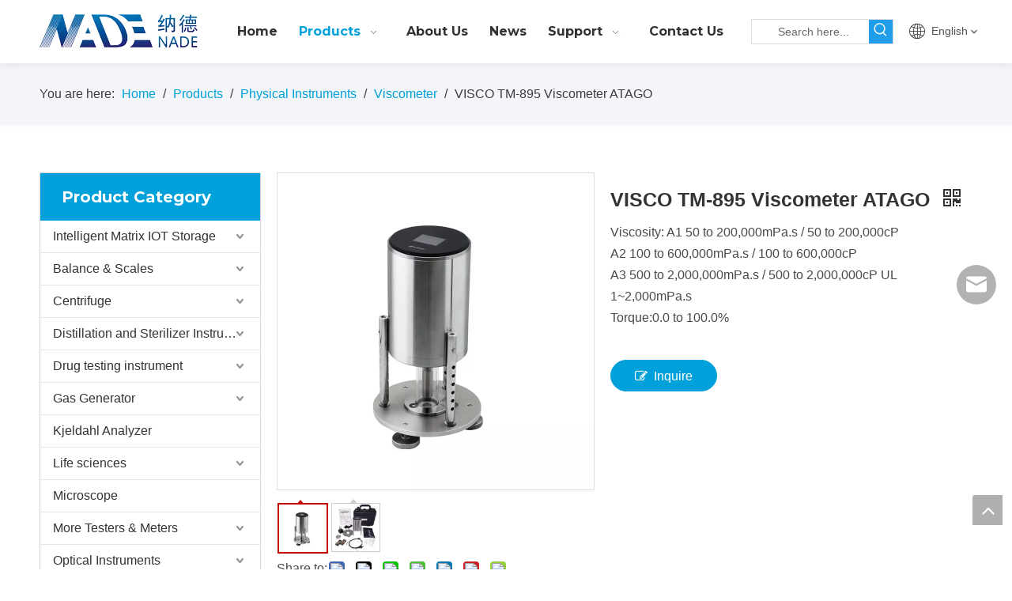

--- FILE ---
content_type: text/html;charset=utf-8
request_url: https://en.nade17.com/VISCO-TM-895-Viscometer-ATAGO-pd43176633.html
body_size: 67273
content:
<!DOCTYPE html> <html lang="en" prefix="og: http://ogp.me/ns#" style="height: auto;"> <head> <title>ATAGO VISCO TM-895 Lightweight type Digital Viscometer Regular type NADE</title> <meta name="keywords" content="Digital Viscometer ,Atago Viscometer ,Viscosity Meter,Rotational Viscometer"/> <meta name="description" content="VISCO™ was awarded Bronze &quot;IBO 2016 Industrial Design Awards&quot; for &quot;Portable Analytical Instrument Design&quot; by Bioinformatics, Strategic Directions International."/> <link data-type="dns-prefetch" data-domain="jrrorwxhikmmlo5m.ldycdn.com" rel="dns-prefetch" href="//jrrorwxhikmmlo5m.ldycdn.com"> <link data-type="dns-prefetch" data-domain="imrorwxhikmmlo5p.ldycdn.com" rel="dns-prefetch" href="//imrorwxhikmmlo5p.ldycdn.com"> <link data-type="dns-prefetch" data-domain="rprorwxhikmmlo5p.ldycdn.com" rel="dns-prefetch" href="//rprorwxhikmmlo5p.ldycdn.com"> <link rel="canonical" href="https://en.nade17.com/VISCO-TM-895-Viscometer-ATAGO-pd43176633.html"/> <meta http-equiv="X-UA-Compatible" content="IE=edge"/> <meta name="renderer" content="webkit"/> <meta http-equiv="Content-Type" content="text/html; charset=utf-8"/> <meta name="viewport" content="width=device-width, initial-scale=1, user-scalable=no"/> <link rel="icon" href="//imrorwxhikmmlo5p.ldycdn.com/cloud/liBpjKqqlkSRqipqkimjip/icon.ico"> <link href="//imrorwxhikmmlo5p.ldycdn.com/cloud/lmBpjKqqlkSRmiknqlnjiq/H5d7b22c6f65c4cb3a2e1b7779bf6de1661-400-400.jpg" as="image" rel="preload"/> <link href="//imrorwxhikmmlo5p.ldycdn.com/cloud/lpBpjKqqlkSRqiimkopriq/NADE-LOGO.png" as="image" rel="preload"/> <link type="text/css" rel="stylesheet" href="//imrorwxhikmmlo5p.ldycdn.com/concat/coilKBh060RaiSkqoilnplrqjml/static/assets/widget/mobile_head/style04/style04.css,/static/assets/widget/mobile_head/css/headerStyles.css,/static/assets/widget/style/component/langBar/langBar.css,/static/assets/widget/style/component/follow/widget_setting_iconSize/iconSize24.css,/static/assets/style/bootstrap/cus.bootstrap.grid.system.css,/static/assets/style/bootstrap/cus.bootstrap.grid.system.split.css,/static/assets/widget/script/plugins/picture/animate.css,/static/assets/widget/style/component/pictureNew/widget_setting_description/picture.description.css,/static/assets/widget/style/component/pictureNew/public/public.css"/> <link type="text/css" rel="stylesheet" href="//rprorwxhikmmlo5p.ldycdn.com/concat/0kinKB04b5RziSoqrmoqljilqol/static/assets/widget/script/plugins/smartmenu/css/navigation.css,/static/assets/widget/style/component/prodSearchNew/prodSearchNew.css,/static/assets/widget/style/component/prodsearch/prodsearch.css,/static/assets/widget/style/component/langBar/langBar.css,/static/assets/widget/style/component/position/position.css,/static/assets/widget/style/component/proddetail/public/public.css,/static/assets/widget/style/component/proddetail/public/comment.css,/static/assets/widget/style/component/proddetail/label/label.css,/static/assets/widget/style/component/orderList/public/public.css,/static/assets/widget/script/plugins/videojs/video-js.min.css,/static/assets/widget/script/plugins/select2/select2.css,/static/assets/widget/style/component/tiptap_richText/tiptap_richText.css,/static/assets/widget/script/plugins/easyzoom/css/easyzoom.css,/static/assets/widget/script/plugins/gallery/colorbox/colorbox.css"/> <link type="text/css" rel="stylesheet" href="//jrrorwxhikmmlo5m.ldycdn.com/concat/yqikKB6utwRaiSoqrmoqljilqol/static/assets/widget/script/plugins/owlcarousel/masterslider.css,/static/assets/widget/script/plugins/owlcarousel/style.css,/static/assets/widget/script/plugins/owlcarousel/ms-showcase2.css,/static/assets/widget/script/plugins/owlcarousel/owl.carousel.css,/static/assets/widget/style/component/proddetail/widget_style/style_2.css,/static/assets/widget/script/plugins/owlcarousel/owl.theme.css,/static/assets/widget/style/component/shoppingcartStatus/shoppingcartStatus.css,/static/assets/widget/script/plugins/slick/slick.css,/static/assets/widget/style/component/prodlistAsync/widget_style/style_11.css"/> <style>@media(min-width:990px){[data-type="rows"][data-level="rows"]{display:flex}}</style> <link href="//imrorwxhikmmlo5p.ldycdn.com/theme/jijnKBqjkqRliSqjkqRlkSmiomRlnSnkRljSjrrirorpjmnmij/style/style.css" type="text/css" rel="stylesheet" data-theme="true" data-static="false"/> <style guid='u_dc0e8c59c4b94bc798817a9e07c1f776' emptyRender='true' placeholder='true' type='text/css'></style> <link href="//rprorwxhikmmlo5p.ldycdn.com/site-res/rlkoKBqjkqRlkSmiomRliSpnpiolRliSmnqopmRljSjriliiinjnrlRriSkqoinnllrrrrSRil.css?1731654487092" rel="stylesheet" data-extStyle="true" type="text/css" data-extAttr="20241115152400"/><style guid='d091303b-20b1-425b-857d-dba06a40b51a' pm_pageStaticHack='' forJump='true' respond='true' jumpName='respond' pm_styles='respond' type='text/css'>.backstage-stwidgets-settingwrap .sitewidget-articleListNew-20211011150051 .sitewidget-bd .txtl{text-align:left}.backstage-stwidgets-settingwrap .sitewidget-articleListNew-20211011150051 .sitewidget-bd .txtc{text-align:center}.backstage-stwidgets-settingwrap .sitewidget-articleListNew-20211011150051 .sitewidget-bd .txtr{text-align:right}</style><style guid='16adc2b6-ae2e-4f48-9e15-602357442588' pm_pageStaticHack='' jumpName='head' pm_styles='head' type='text/css'>.sitewidget-langBar-20210621134645 .sitewidget-bd .front-icon-box.icon-style i{font-size:16px;color:#333 !important}.sitewidget-langBar-20210621134645 .sitewidget-bd .style21 #rPpghTActkaZ-lang-drop-arrow{color:#333 !important}.sitewidget-langBar-20210621134645 .sitewidget-bd .style21 .lang-menu .lang-item a{color:#333 !important}.sitewidget-langBar-20210621134645 .sitewidget-bd .icon-style-i{font-size:16px;color:#333 !important}.sitewidget-langBar-20210621134645 .sitewidget-bd .lang-bar.style18.lang-style .lang-dropdown .block-iconbaseline-down{color:#333 !important}.sitewidget-langBar-20210621134645 .sitewidget-bd .lang-bar.style18.lang-style .lang-dropdown .lang-selected{color:#333 !important}.sitewidget-langBar-20210621134645 .sitewidget-bd .lang-bar.style18.lang-style .lang-dropdown .lang-menu a{color:#333 !important}.sitewidget-langBar-20210621134645 .sitewidget-bd .lang-bar.style18.lang-style .lang-dropdown .lang-menu{border-color:#333 !important}.sitewidget-langBar-20210621134645 .sitewidget-bd .lang-bar.style21.lang-style .lang-dropdown .lang-menu .menu-close-btn i{background:#333 !important}.sitewidget-langBar-20210621134645 .sitewidget-bd .front-icon-box i{font-size:20px;color:#333 !important}.sitewidget-langBar-20210621134645 .sitewidget-bd .front-icon-box.icon-style i{font-size:20px;color:#333 !important}.sitewidget-langBar-20210621134645 .sitewidget-bd .front-icon-box i:hover{color:#333 !important}.sitewidget-prodCategory-20210608171047.category-default-simple .sitewidget-bd>ul>li>a{font-size:16px;line-height:40px;color:#333}.sitewidget-prodCategory-20210608171047.category-default-simple .sitewidget-bd>ul>li>span{top:8px}.sitewidget-prodCategory-20210608171047.category-default-gray .sitewidget-bd>ul>li>span{right:16px}.sitewidget-prodCategory-20210608171047.category-default-simple .sitewidget-bd>ul>li>a:hover{color:#00a1da}.sitewidget-prodCategory-20210608171047.category-default-simple i.list-mid-dot{top:17px;background:#333}.sitewidget-prodCategory-20210608171047.category-default-simple .sitewidget-bd>ul>li>a:hover+i.list-mid-dot{background:#00a1da}.sitewidget-prodCategory-20210608171047.category-default-simple .sitewidget-bd li.on>a{color:#00a1da !important}.sitewidget-prodCategory-20210608171047.category-default-simple .sitewidget-bd>ul>li.on>a+i.list-mid-dot{background:#00a1da}.sitewidget-prodDetail-20141127140104 .proddetail-wrap .video-js video{height:100% !important}.sitewidget-prodDetail-20141127140104 .prodetail-slider .prod-pic-item .prodetail-slider-btn{color:black}.sitewidget-prodDetail-20141127140104 .ms-skin-default .ms-nav-next,.sitewidget-prodDetail-20141127140104 .ms-skin-default .ms-nav-prev{color:black}.sitewidget-prodDetail-20141127140104 .pro-this-prodBrief table{max-width:100%}.sitewidget-prodDetail-20141127140104 .this-description-table .pro-detail-inquirewrap.prodd-btn-otl-colorful-radius a.pro-detail-inquirebtn,.sitewidget-prodDetail-20141127140104 .this-description-table .pro-detail-inquirewrap.prodd-btn-otl-colorful-radius a.pro-detail-orderbtn{border:1px solid #00a1da;background-color:#00a1da;color:#fff}.sitewidget-prodDetail-20141127140104 .this-description-table .pro-detail-inquirewrap.prodd-btn-otl-colorful-radius a.pro-detail-inquirebtn:hover,.sitewidget-prodDetail-20141127140104 .this-description-table .pro-detail-inquirewrap.prodd-btn-otl-colorful-radius a.pro-detail-orderbtn:hover{box-shadow:0 0 8px #00a1da}.sitewidget-prodDetail-20141127140104 .this-description-table .pro-detail-inquirewrap.prodd-btn-otl-colorful-radius a.pro-detail-basket,.sitewidget-prodDetail-20141127140104 .this-description-table .pro-detail-inquirewrap.prodd-btn-otl-colorful-radius a.pro-detail-cart{background-color:#00a1da;color:#fff}.sitewidget-prodDetail-20141127140104 .this-description-table .pro-detail-inquirewrap.prodd-btn-otl-colorful-radius a.pro-detail-basket:hover,.sitewidget-prodDetail-20141127140104 .this-description-table .pro-detail-inquirewrap.prodd-btn-otl-colorful-radius a.pro-detail-cart:hover{box-shadow:0 0 8px #00a1da}.sitewidget-prodDetail-20141127140104 .prodd-btn-otl-colorful-radius .pdfDownLoad{border:1px solid #00a1da;background-color:#00a1da;color:#fff}.sitewidget-prodDetail-20141127140104 .prodd-btn-otl-colorful-radius .pdfDownLoad:hover{box-shadow:0 0 8px #00a1da}.sitewidget-prodDetail-20141127140104 #orderModel{display:inline-block}.sitewidget-prodDetail-20141127140104 #paypalBtn #paypal-button-container{padding:0}.sitewidget-prodDetail-20141127140104 #paypalBtn #paypal-button-container .paypal-buttons>iframe.component-frame{z-index:1}.sitewidget-prodDetail-20141127140104 .switch3D{bottom:calc(24px + 114px)}@media(max-width:500px){.sitewidget-prodDetail-20141127140104 .switch3D{bottom:calc(24px + 28px)}}.new-threed-box{position:fixed;top:50%;left:50%;transform:translate(-50%,-50%);box-shadow:0 0 20px 0 rgba(0,0,0,0.2);z-index:10000000000000;line-height:1;border-radius:10px}.new-threed-box iframe{width:950px;height:720px;max-width:100vw;max-height:100vh;border-radius:10px;border:0}.new-threed-box iframe .only_full_width{display:block !important}.new-threed-box .close{position:absolute;right:11px;top:12px;width:18px;height:18px;cursor:pointer}@media(max-width:800px){.new-threed-box iframe{width:100vw;height:100vh;border-radius:0}.new-threed-box{border-radius:0}}.sitewidget-prodDetail-20141127140104 .sitewidget-bd .tinymce-render-box *{all:revert-layer}.sitewidget-prodDetail-20141127140104 .sitewidget-bd .tinymce-render-box img{vertical-align:middle;max-width:100%}.sitewidget-prodDetail-20141127140104 .sitewidget-bd .tinymce-render-box iframe{max-width:100%}.sitewidget-prodDetail-20141127140104 .sitewidget-bd .tinymce-render-box table{border-collapse:collapse}.sitewidget-prodDetail-20141127140104 .sitewidget-bd .tinymce-render-box *{margin:0}.sitewidget-prodDetail-20141127140104 .sitewidget-bd .tinymce-render-box table:not([cellpadding]) td,.sitewidget-prodDetail-20141127140104 .sitewidget-bd .tinymce-render-box table:not([cellpadding]) th{padding:.4rem}.sitewidget-prodDetail-20141127140104 .sitewidget-bd .tinymce-render-box table[border]:not([border="0"]):not([style*=border-width]) td,.sitewidget-prodDetail-20141127140104 .sitewidget-bd .tinymce-render-box table[border]:not([border="0"]):not([style*=border-width]) th{border-width:1px}.sitewidget-prodDetail-20141127140104 .sitewidget-bd .tinymce-render-box table[border]:not([border="0"]):not([style*=border-style]) td,.sitewidget-prodDetail-20141127140104 .sitewidget-bd .tinymce-render-box table[border]:not([border="0"]):not([style*=border-style]) th{border-style:solid}.sitewidget-prodDetail-20141127140104 .sitewidget-bd .tinymce-render-box table[border]:not([border="0"]):not([style*=border-color]) td,.sitewidget-prodDetail-20141127140104 .sitewidget-bd .tinymce-render-box table[border]:not([border="0"]):not([style*=border-color]) th{border-color:#ccc}.sitewidget-prodDetail-20141127140104 .sitewidget-bd h1.this-description-name{font-size:25px;line-height:34px;letter-spacing:0;text-align:left;color:#333;font-weight:bold}.sitewidget-prodDetail-20141127140104 .prod_member_desc{position:relative}.sitewidget-prodDetail-20141127140104 .prod_member_desc .prod_member_desc_pop{display:none;position:absolute;border:1px solid #ccc;background:#fff;width:300px;border-radius:6px;padding:5px 8px;left:0;z-index:1000}.sitewidget-prodDetail-20141127140104 .prod_member_desc .prod_member_desc_icon{margin:0 1px;width:12px;height:12px;cursor:pointer;transform:translateY(-4px)}.sitewidget-prodDetail-20141127140104 .prodDetail-tab-style .detial-cont-prodescription .detial-cont-tabslabel li a{font-size:20px;color:#fff}.sitewidget-prodDetail-20141127140104 .prodDetail-tab-style .detial-cont-prodescription .detial-cont-tabslabel,.sitewidget-prodDetail-20141127140104 .prodDetail-tab-style .detial-cont-prodescription .detial-cont-tabslabel li{background-color:#3f4b57;line-height:48px}.sitewidget-prodDetail-20141127140104 .prodDetail-tab-style .detial-cont-prodescription .detial-cont-tabslabel li{height:48px}.sitewidget-prodDetail-20141127140104 .prodDetail-tab-style .detial-cont-prodescription .detial-cont-tabslabel li.on{background-color:#e79312;border-color:#e79312}.sitewidget-prodDetail-20141127140104 .prodDetail-tab-style .detial-cont-prodescription .detial-cont-tabslabel li.on a{color:#fff}.sitewidget-prodDetail-20141127140104 .prodDetail-tab-style .detial-cont-prodescription .detial-cont-tabslabel li.on{height:49px}.sitewidget-prodDetail-20141127140104 .page-width-container .detial-wrap-cont .detial-cont-index .tab-change-container{height:49px}.sitewidget-prodDetail-20141127140104 .page-width-container .detial-wrap-cont .detial-cont-index .detial-cont-prodescription .detial-cont-tabslabel{height:49px}.sitewidget-prodDetail-20141127140104 .page-width-container .detial-wrap-cont .detial-cont-index .detial-cont-prodescription .detial-cont-tabslabel li.on{background-color:#e79312;border-color:#e79312}.sitewidget-prodDetail-20141127140104 .page-width-container .detial-wrap-cont .detial-cont-index .detial-cont-prodescription .detial-cont-tabslabel li.on a{color:#fff}.sitewidget-prodDetail-20141127140104 .page-width-container .detial-wrap-cont .detial-cont-index .detial-cont-prodescription .detial-cont-tabslabel li{background-color:#3f4b57}.sitewidget-relatedProducts-20200430191425 .sitewidget-relatedProducts-container .InquireAndBasket,.sitewidget-relatedProducts-20200430191425 .sitewidget-relatedProducts-container .prodlist-pro-inquir,.sitewidget-relatedProducts-20200430191425 .sitewidget-relatedProducts-container .default-addbasket,.sitewidget-relatedProducts-20200430191425 .sitewidget-relatedProducts-container .prodlist-parameter-btns .default-button{color:;background-color:}.sitewidget-relatedProducts-20200430191425 .sitewidget-relatedProducts-container .InquireAndBasket i,.sitewidget-relatedProducts-20200430191425 .sitewidget-relatedProducts-container .prodlist-pro-inquir i,.sitewidget-relatedProducts-20200430191425 .sitewidget-relatedProducts-container.InquireAndBasket span,.sitewidget-relatedProducts-20200430191425 .sitewidget-relatedProducts-container .prodlist-pro-inquir span .sitewidget-relatedProducts-20200430191425 .prodlist-parameter-btns .default-button{color:}.sitewidget-relatedProducts-20200430191425 .relatedProducts-img-box{border:1px solid #eee}.sitewidget-relatedProducts-20200430191425 .sitewidget-relatedProducts-container .related-prod-video{display:block;position:relative;z-index:1}.sitewidget-relatedProducts-20200430191425 .sitewidget-relatedProducts-container .related-prod-video .related-prod-video-play-icon{background:rgba(0,0,0,0.50);border-radius:14px;color:#fff;padding:0 10px;left:10px;bottom:20px;cursor:pointer;font-size:12px;position:absolute;z-index:10}.sitewidget-relatedProducts .sitewidget-relatedProducts-hasBtns{padding:0 35px}.sitewidget-form-20200916132722 #formsubmit{pointer-events:none}.sitewidget-form-20200916132722 #formsubmit.releaseClick{pointer-events:unset}.sitewidget-form-20200916132722 .form-horizontal input,.sitewidget-form-20200916132722 .form-horizontal span:not(.select2-selection--single),.sitewidget-form-20200916132722 .form-horizontal label,.sitewidget-form-20200916132722 .form-horizontal .form-builder button{height:27px !important;line-height:27px !important}.sitewidget-form-20200916132722 .uploadBtn{padding:4px 15px !important;height:27px !important;line-height:27px !important}.sitewidget-form-20200916132722 select,.sitewidget-form-20200916132722 input[type="text"],.sitewidget-form-20200916132722 input[type="password"],.sitewidget-form-20200916132722 input[type="datetime"],.sitewidget-form-20200916132722 input[type="datetime-local"],.sitewidget-form-20200916132722 input[type="date"],.sitewidget-form-20200916132722 input[type="month"],.sitewidget-form-20200916132722 input[type="time"],.sitewidget-form-20200916132722 input[type="week"],.sitewidget-form-20200916132722 input[type="number"],.sitewidget-form-20200916132722 input[type="email"],.sitewidget-form-20200916132722 input[type="url"],.sitewidget-form-20200916132722 input[type="search"],.sitewidget-form-20200916132722 input[type="tel"],.sitewidget-form-20200916132722 input[type="color"],.sitewidget-form-20200916132722 .uneditable-input{height:27px !important}.sitewidget-form-20200916132722.sitewidget-inquire .control-group .controls .select2-container .select2-selection--single .select2-selection__rendered{height:27px !important;line-height:27px !important}.sitewidget-form-20200916132722 textarea.cus-message-input{min-height:27px !important}.sitewidget-form-20200916132722 .add-on,.sitewidget-form-20200916132722 .add-on{height:27px !important;line-height:27px !important}.sitewidget-form-20200916132722 .input-valid-bg{background:#ffece8 !important;outline:0}.sitewidget-form-20200916132722 .input-valid-bg:focus{background:#fff !important;border:1px solid #f53f3f !important}.sitewidget-form-20200916132722 #formsubmit{border:0 solid #00a1da;border-radius:4px;background:#00a1da;color:#fff;font-size:15px;width:100%;height:37px}.sitewidget-form-20200916132722 #formsubmit:hover{border:0 solid #00a1da;border-radius:4px;background:#0193c7;color:#fff;font-size:15px}.sitewidget-form-20200916132722 #formreset{width:100%;font-size:15px;height:37px}.sitewidget-form-20200916132722 #formreset:hover{font-size:15px}.sitewidget-form-20200916132722 .submitGroup .controls{text-align:center}.sitewidget-form-20200916132722 .multiple-parent input[type='checkbox']+label:before{content:"";display:inline-block;width:12px;height:12px;border:1px solid #888;border-radius:3px;margin-right:6px;margin-left:6px;transition-duration:.2s}.sitewidget-form-20200916132722 .multiple-parent input[type='checkbox']:checked+label:before{width:50%;border-color:#888;border-left-color:transparent;border-top-color:transparent;-webkit-transform:rotate(45deg) translate(1px,-4px);transform:rotate(45deg) translate(1px,-4px);margin-right:12px;width:6px}.sitewidget-form-20200916132722 .multiple-parent input[type="checkbox"]{display:none}.sitewidget-form-20200916132722 .multiple-parent{display:none;width:100%}.sitewidget-form-20200916132722 .multiple-parent ul{list-style:none;width:100%;text-align:left;border-radius:4px;padding:10px 5px;box-sizing:border-box;height:auto;overflow-x:hidden;overflow-y:scroll;box-shadow:0 4px 5px 0 rgb(0 0 0 / 14%),0 1px 10px 0 rgb(0 0 0 / 12%),0 2px 4px -1px rgb(0 0 0 / 30%);background-color:#fff;margin:2px 0 0 0;border:1px solid #ccc;box-shadow:1px 1px 2px rgb(0 0 0 / 10%) inset}.sitewidget-form-20200916132722 .multiple-parent ul::-webkit-scrollbar{width:2px;height:4px}.sitewidget-form-20200916132722 .multiple-parent ul::-webkit-scrollbar-thumb{border-radius:5px;-webkit-box-shadow:inset 0 0 5px rgba(0,0,0,0.2);background:#4e9e97}.sitewidget-form-20200916132722 .multiple-parent ul::-webkit-scrollbar-track{-webkit-box-shadow:inset 0 0 5px rgba(0,0,0,0.2);border-radius:0;background:rgba(202,202,202,0.23)}.sitewidget-form-20200916132722 .multiple-select{width:100%;height:auto;min-height:40px;line-height:40px;border-radius:4px;padding-right:10px;padding-left:10px;box-sizing:border-box;overflow:hidden;background-size:auto 80%;border:1px solid #ccc;box-shadow:1px 1px 2px rgb(0 0 0 / 10%) inset;background-color:#fff;position:relative}.sitewidget-form-20200916132722 .multiple-select:after{content:'';position:absolute;top:50%;right:6px;width:0;height:0;border:8px solid transparent;border-top-color:#888;transform:translateY(calc(-50% + 4px));cursor:pointer}.sitewidget-form-20200916132722 .multiple-select span{line-height:28px;color:#666}.sitewidget-form-20200916132722 .multiple-parent label{color:#333;display:inline-flex;align-items:center;height:30px;line-height:22px;padding:0}.sitewidget-form-20200916132722 .select-content{display:inline-block;border-radius:4px;line-height:23px;margin:2px 2px 0 2px;padding:0 3px;border:1px solid #888;height:auto}.sitewidget-form-20200916132722 .select-delete{cursor:pointer}.sitewidget-form-20200916132722 select[multiple]{display:none}</style><link rel='preload' as='style' onload='this.onload=null;this.rel="stylesheet"' href='https://fonts.googleapis.com/css?family=Montserrat:700&display=swap' data-type='1' type='text/css' media='all'/> <script type="text/javascript" src="//jrrorwxhikmmlo5m.ldycdn.com/static/t-7iBmBKiKkqoilnplrqjmj/assets/script/jquery-1.11.0.concat.js"></script> <script type="text/x-delay-ids" data-type="delayIds" data-device="pc" data-xtype="0" data-delayIds='["kvUVhHYrFZgj","ATUgMdbZVGJE","uPpVrdbEglnZ","rPpghTActkaZ","pCAVhdvEBGQZ","peKBMwYCatNj","itALMoURYspE","pPULCwsWZGlE","hApqhzKRrfmj","lgKqMnbEBHrj"]'></script> <script guid='c2f1be0b-692d-40c5-b550-691ad6b4fae9' pm_pageStaticHack='true' jumpName='head' pm_scripts='head' type='text/javascript'>try{(function(window,undefined){var phoenixSite=window.phoenixSite||(window.phoenixSite={});phoenixSite.lanEdition="EN_US";var page=phoenixSite.page||(phoenixSite.page={});page.cdnUrl="//imrorwxhikmmlo5p.ldycdn.com";page.siteUrl="https://en.nade17.com";page.lanEdition=phoenixSite.lanEdition;page._menu_prefix="";page._menu_trans_flag="";page._captcha_domain_prefix="captcha.c";page._pId="qEUfVaSLIOlZ";phoenixSite._sViewMode="true";phoenixSite._templateSupport="true";phoenixSite._singlePublish="false"})(this)}catch(e){try{console&&
console.log&&console.log(e)}catch(e){}};</script> <!--[if lt IE 9]><style guid='u_aa649dcc8749437a8657b77a1ca6fee8' type='text/css'>.col-md-1,.col-md-2,.col-md-3,.col-md-4,.col-md-5,.col-md-6,.col-md-7,.col-md-8,.col-md-9,.col-md-10,.col-md-11,.col-md-12{float:left}.col-md-12{width:100%}.col-md-11{width:91.66666666666666%}.col-md-10{width:83.33333333333334%}.col-md-9{width:75%}.col-md-8{width:66.66666666666666%}.col-md-7{width:58.333333333333336%}.col-md-6{width:50%}.col-md-5{width:41.66666666666667%}.col-md-4{width:33.33333333333333%;*width:33.2%}.col-md-3{width:25%}.col-md-2{width:16.666666666666664%}.col-md-1{width:8.333333333333332%}</style> <script src="//rprorwxhikmmlo5p.ldycdn.com/static/assets/script/plugins/bootstrap/respond.src.js?_=1731654487092"></script> <link href="//jrrorwxhikmmlo5m.ldycdn.com/respond-proxy.html" id="respond-proxy" rel="respond-proxy"/> <link href="/assets/respond/respond.proxy.gif" id="respond-redirect" rel="respond-redirect"/> <script src="/assets/respond/respond.proxy.js?_=1731654487092"></script><![endif]--> <script id='u_d1e9f82cb3a94e50980334cddbf5b077' guid='u_d1e9f82cb3a94e50980334cddbf5b077' pm_script='init_top' type='text/javascript'>try{(function(window,undefined){var datalazyloadDefaultOptions=window.datalazyloadDefaultOptions||(window.datalazyloadDefaultOptions={});datalazyloadDefaultOptions["version"]="2.0.1";datalazyloadDefaultOptions["isMobileViewer"]="false";datalazyloadDefaultOptions["hasCLSOptimizeAuth"]="false";datalazyloadDefaultOptions["_version"]="2.0.0";datalazyloadDefaultOptions["isPcOptViewer"]="true"})(this)}catch(e){try{console&&console.log&&console.log(e)}catch(e){}};</script> <script id='u_083b8dd2eda8472d9c5220c5898ff2d7' guid='u_083b8dd2eda8472d9c5220c5898ff2d7' type='text/javascript'>try{var thisUrl=location.host;var referUrl=document.referrer;if(referUrl.indexOf(thisUrl)==-1)localStorage.setItem("landedPage",document.URL)}catch(e){try{console&&console.log&&console.log(e)}catch(e){}};</script> </head> <body class=" frontend-body-canvas "> <div id='backstage-headArea' headFlag='1' class='hideForMobile'><div class="outerContainer" data-mobileBg="true" id="outerContainer_1623912478278" data-type="outerContainer" data-level="rows" autohold><div class="container" data-type="container" data-level="rows" cnttype="backstage-container-mark"><div class="row" data-type="rows" data-level="rows" data-attr-xs="null" data-attr-sm="null"><div class="col-md-12" id="column_1623912352376" data-type="columns" data-level="columns"><div class="row" data-type="rows" data-level="rows"><div class="col-md-12" id="column_1623912545976" data-type="columns" data-level="columns"><div id="location_1623912545979" data-type="locations" data-level="rows"><div class="backstage-stwidgets-settingwrap" id="component_uPpVrdbEglnZ" data-scope="0" data-settingId="uPpVrdbEglnZ" data-relationCommonId="qEUfVaSLIOlZ" data-classAttr="sitewidget-placeHolder-20210617144741"> <div class="sitewidget-placeholder sitewidget-placeHolder-20210617144741"> <div class="sitewidget-bd"> <div class="resizee" style="height:10px"></div> </div> </div> <script type="text/x-delay-script" data-id="uPpVrdbEglnZ" data-jsLazyloadType="1" data-alias="placeHolder" data-jsLazyload='true' data-type="component" data-jsDepand='' data-jsThreshold='' data-cssDepand='' data-cssThreshold=''>(function(window,$,undefined){})(window,$);</script></div> </div></div></div><div class="row" data-type="rows" data-level="rows"><div class="col-md-9" id="column_1623912559618" data-type="columns" data-level="columns"><div class="row" data-type="rows" data-level="rows"><div class="col-md-3" id="column_1632902702747" data-type="columns" data-level="columns"><div id="location_1632902702750" data-type="locations" data-level="rows"><div class="backstage-stwidgets-settingwrap" scope="0" settingId="pCAVhdvEBGQZ" id="component_pCAVhdvEBGQZ" relationCommonId="qEUfVaSLIOlZ" classAttr="sitewidget-logo-20210617144729"> <div class="sitewidget-pictureNew sitewidget-logo sitewidget-logo-20210617144729"> <div class="sitewidget-bd"> <script type="application/ld+json">{"@context":"https://schema.org","@type":"Organization","url":"//imrorwxhikmmlo5p.ldycdn.com","logo":"//imrorwxhikmmlo5p.ldycdn.com/cloud/lpBpjKqqlkSRqiimkopriq/NADE-LOGO.png"}</script> <style>.sitewidget-logo-20210617144729 img{filter:blur(0);transition:filter .5s ease}</style> <div class="picture-resize-wrap " style="position: relative; width: 100%; text-align: left; "> <span class="picture-wrap pic-style-default 666 " data-ee="" id="picture-wrap-pCAVhdvEBGQZ" style="display: inline-block; position: relative;max-width: 100%;"> <a class="imgBox mobile-imgBox" style="display: inline-block; position: relative;max-width: 100%;" href="/index.html" target="_blank" rel="noopener"> <img src="//imrorwxhikmmlo5p.ldycdn.com/cloud/lpBpjKqqlkSRqiimkopriq/NADE-LOGO.png" alt="NADE-LOGO" title="NADE-LOGO" phoenixLazyload='true'/> </a> </span> </div> </div> </div> </div> <script type="text/x-delay-script" data-id="pCAVhdvEBGQZ" data-jsLazyloadType="1" data-alias="logo" data-jsLazyload='true' data-type="component" data-jsDepand='["//rprorwxhikmmlo5p.ldycdn.com/static/t-7iBmBKiKkqoilnplrqjmj/assets/widget/script/plugins/jquery.lazyload.js","//jrrorwxhikmmlo5m.ldycdn.com/static/t-7iBmBKiKkqoilnplrqjmj/assets/widget/script/compsettings/comp.logo.settings.js"]' data-jsThreshold='5' data-cssDepand='' data-cssThreshold='5'>(function(window,$,undefined){try{(function(window,$,undefined){var respSetting={},temp;$(function(){$("#picture-wrap-pCAVhdvEBGQZ").on("webkitAnimationEnd webkitTransitionEnd mozAnimationEnd MSAnimationEnd oanimationend animationend",function(){var rmClass="animated bounce zoomIn pulse rotateIn swing fadeIn bounceInDown bounceInLeft bounceInRight bounceInUp fadeInDownBig fadeInLeftBig fadeInRightBig fadeInUpBig zoomInDown zoomInLeft zoomInRight zoomInUp";$(this).removeClass(rmClass)});var version=
$.trim("20200313131553");if(!!!version)version=undefined;if(phoenixSite.phoenixCompSettings&&typeof phoenixSite.phoenixCompSettings.logo!=="undefined"&&phoenixSite.phoenixCompSettings.logo.version==version&&typeof phoenixSite.phoenixCompSettings.logo.logoLoadEffect=="function"){phoenixSite.phoenixCompSettings.logo.logoLoadEffect("pCAVhdvEBGQZ",".sitewidget-logo-20210617144729","","",respSetting);if(!!phoenixSite.phoenixCompSettings.logo.version&&phoenixSite.phoenixCompSettings.logo.version!="1.0.0")loadAnimationCss();
return}var resourceUrl="//imrorwxhikmmlo5p.ldycdn.com/static/assets/widget/script/compsettings/comp.logo.settings.js?_\x3d1731654487092";if(phoenixSite&&phoenixSite.page){var cdnUrl=phoenixSite.page.cdnUrl;resourceUrl=cdnUrl+"/static/assets/widget/script/compsettings/comp.logo.settings.js?_\x3d1731654487092"}var callback=function(){phoenixSite.phoenixCompSettings.logo.logoLoadEffect("pCAVhdvEBGQZ",".sitewidget-logo-20210617144729","","",respSetting);if(!!phoenixSite.phoenixCompSettings.logo.version&&
phoenixSite.phoenixCompSettings.logo.version!="1.0.0")loadAnimationCss()};if(phoenixSite.cachedScript)phoenixSite.cachedScript(resourceUrl,callback());else $.getScript(resourceUrl,callback())});function loadAnimationCss(){var link=document.createElement("link");link.rel="stylesheet";link.type="text/css";link.href="//rprorwxhikmmlo5p.ldycdn.com/static/assets/widget/script/plugins/picture/animate.css?1731654487092";var head=document.getElementsByTagName("head")[0];head.appendChild(link)}})(window,jQuery)}catch(e){try{console&&
console.log&&console.log(e)}catch(e){}}})(window,$);</script> </div></div><div class="col-md-9" id="column_1632902709342" data-type="columns" data-level="columns"><div id="location_1632902709343" data-type="locations" data-level="rows"><div class="backstage-stwidgets-settingwrap" scope="0" settingId="lgKqMnbEBHrj" id="component_lgKqMnbEBHrj" relationCommonId="qEUfVaSLIOlZ" classAttr="sitewidget-navigation_style-20210617144821"> <div class="sitewidget-navigation_style sitewidget-navnew fix sitewidget-navigation_style-20210617144821 navnew-way-slide navnew-slideRight"> <a href="javascript:;" class="navnew-thumb-switch navnew-thumb-way-slide navnew-thumb-slideRight" style="background-color:transparent"> <span class="nav-thumb-ham first" style="background-color:#333333"></span> <span class="nav-thumb-ham second" style="background-color:#333333"></span> <span class="nav-thumb-ham third" style="background-color:#333333"></span> </a> <ul class="navnew smsmart navnew-way-slide navnew-slideRight navnew-wide-substyle1 navnew-substyle1"> <li id="parent_0" class="navnew-item navLv1 " data-visible="1"> <a id="nav_19795094" target="_self" rel="" class="navnew-link" data-currentIndex="" href="/"><i class="icon "></i><span class="text-width">Home</span> </a> <span class="navnew-separator"></span> </li> <li id="parent_1" class="navnew-item navLv1 " data-visible="1"> <a id="nav_19795104" target="_self" rel="" class="navnew-link" data-currentIndex="" href="/products.html"><i class="icon "></i><span class="text-width">Products</span> </a> <span class="navnew-separator"></span> <ul class="navnew-sub1"> <li class="navnew-sub1-item navLv2" data-visible="1"> <a id="nav_20954814" class="navnew-sub1-link" target="_self" rel="" data-currentIndex='' href="/Accessories-Consumables-pl3272131.html"> <i class="icon undefined"></i>Accessories</a> </li> <li class="navnew-sub1-item navLv2" data-visible="1"> <a id="nav_20954824" class="navnew-sub1-link" target="_self" rel="" data-currentIndex='' href="/Balance-Scales-pl3003131.html"> <i class="icon undefined"></i>Balance &amp; Scales</a> </li> <li class="navnew-sub1-item navLv2" data-visible="1"> <a id="nav_20954834" class="navnew-sub1-link" target="_self" rel="" data-currentIndex='' href="/Centrifuge-pl3483131.html"> <i class="icon undefined"></i>Centrifuge</a> </li> <li class="navnew-sub1-item navLv2" data-visible="1"> <a id="nav_20954854" class="navnew-sub1-link" target="_self" rel="" data-currentIndex='' href="/Distillation-and-Sterilizer-Instruments-pl3263131.html"> <i class="icon undefined"></i>Distillation and Sterilizer Instruments</a> </li> <li class="navnew-sub1-item navLv2" data-visible="1"> <a id="nav_20954864" class="navnew-sub1-link" target="_self" rel="" data-currentIndex='' href="/Drug-testing-instrument-pl3353131.html"> <i class="icon undefined"></i>Drug testing instrument</a> </li> <li class="navnew-sub1-item navLv2" data-visible="1"> <a id="nav_20954874" class="navnew-sub1-link" target="_self" rel="" data-currentIndex='' href="/Gas-Generator-pl3493131.html"> <i class="icon undefined"></i>Gas Generator</a> </li> <li class="navnew-sub1-item navLv2" data-visible="1"> <a id="nav_20954884" class="navnew-sub1-link" target="_self" rel="" data-currentIndex='' href="/Kjeldahl-Analyzer-pl3593131.html"> <i class="icon undefined"></i>Kjeldahl Analyzer</a> </li> <li class="navnew-sub1-item navLv2" data-visible="1"> <a id="nav_20954904" class="navnew-sub1-link" target="_self" rel="" data-currentIndex='' href="/Life-sciences-pl3193131.html"> <i class="icon undefined"></i>Life sciences</a> </li> <li class="navnew-sub1-item navLv2" data-visible="1"> <a id="nav_20954894" class="navnew-sub1-link" target="_self" rel="" data-currentIndex='' href="/Microscope-pl3583131.html"> <i class="icon undefined"></i>Microscope</a> </li> <li class="navnew-sub1-item navLv2" data-visible="1"> <a id="nav_20954914" class="navnew-sub1-link" target="_self" rel="" data-currentIndex='' href="/More-Testers-Meters-pl3594131.html"> <i class="icon undefined"></i>More Testers &amp; Meters</a> </li> <li class="navnew-sub1-item navLv2" data-visible="1"> <a id="nav_20954924" class="navnew-sub1-link" target="_self" rel="" data-currentIndex='' href="/Optical-Instruments-pl3703131.html"> <i class="icon undefined"></i>Optical Instruments</a> </li> <li class="navnew-sub1-item navLv2" data-visible="1"> <a id="nav_20954934" class="navnew-sub1-link" target="_self" rel="" data-currentIndex='1' href="/Physical-Instruments-pl3343131.html"> <i class="icon undefined"></i>Physical Instruments</a> </li> <li class="navnew-sub1-item navLv2" data-visible="1"> <a id="nav_20954944" class="navnew-sub1-link" target="_self" rel="" data-currentIndex='' href="/Pump-pl3983131.html"> <i class="icon undefined"></i>Pump</a> </li> <li class="navnew-sub1-item navLv2" data-visible="1"> <a id="nav_20954954" class="navnew-sub1-link" target="_self" rel="" data-currentIndex='' href="/Refrigerator-Freezer-pl3443131.html"> <i class="icon undefined"></i>Refrigerator &amp; Freezer</a> </li> <li class="navnew-sub1-item navLv2" data-visible="1"> <a id="nav_20954964" class="navnew-sub1-link" target="_self" rel="" data-currentIndex='' href="/Safety-Cabinet-pl3294131.html"> <i class="icon undefined"></i>Safety Cabinet</a> </li> <li class="navnew-sub1-item navLv2" data-visible="1"> <a id="nav_20954974" class="navnew-sub1-link" target="_self" rel="" data-currentIndex='' href="/Sample-Processing-Equipment-pl3863131.html"> <i class="icon undefined"></i>Sample Processing Equipment</a> </li> <li class="navnew-sub1-item navLv2" data-visible="1"> <a id="nav_20954984" class="navnew-sub1-link" target="_self" rel="" data-currentIndex='' href="/Stirrer-Homogenizer-Shaker-V-Mixer-pl3194131.html"> <i class="icon undefined"></i>Stirrer/Homogenizer/Shaker/V Mixer</a> </li> <li class="navnew-sub1-item navLv2" data-visible="1"> <a id="nav_20954994" class="navnew-sub1-link" target="_self" rel="" data-currentIndex='' href="/Temp-Thermostatic-instrument-pl3373131.html"> <i class="icon undefined"></i>Temp &amp;Thermostatic instrument</a> </li> <li class="navnew-sub1-item navLv2" data-visible="1"> <a id="nav_20955004" class="navnew-sub1-link" target="_self" rel="" data-currentIndex='' href="/Ultrasonic-Cleaner-pl3013131.html"> <i class="icon undefined"></i>Ultrasonic Cleaner</a> </li> <li class="navnew-sub1-item hide navLv2" data-visible="0"> <a id="nav_20955014" class="navnew-sub1-link" target="_self" rel="" data-currentIndex='' href="/Ungrouped-pl3172131.html"> <i class="icon undefined"></i>Ungrouped</a> </li> <li class="navnew-sub1-item navLv2" data-visible="1"> <a id="nav_20955024" class="navnew-sub1-link" target="_self" rel="" data-currentIndex='' href="/Water-quality-analyzer-tester-pl3484131.html"> <i class="icon undefined"></i>Water quality analyzer/tester</a> </li> </ul> </li> <li id="parent_2" class="navnew-item navLv1 " data-visible="1"> <a id="nav_19795144" target="_self" rel="" class="navnew-link" data-currentIndex="" href="/aboutus.html"><i class="icon "></i><span class="text-width">About Us</span> </a> <span class="navnew-separator"></span> </li> <li id="parent_3" class="navnew-item navLv1 " data-visible="1"> <a id="nav_19795124" target="_self" rel="" class="navnew-link" data-currentIndex="" href="/news.html"><i class="icon "></i><span class="text-width">News</span> </a> <span class="navnew-separator"></span> </li> <li id="parent_4" class="navnew-item navLv1 " data-visible="1"> <a id="nav_19795114" target="_self" rel="" class="navnew-link" data-currentIndex="" href="/support.html"><i class="icon "></i><span class="text-width">Support</span> </a> <span class="navnew-separator"></span> <ul class="navnew-sub1"> <li class="navnew-sub1-item navLv2" data-visible="1"> <a id="nav_19867624" class="navnew-sub1-link" target="_self" rel="" data-currentIndex='' href="/download.html"> <i class="icon "></i>Download</a> </li> <li class="navnew-sub1-item navLv2" data-visible="1"> <a id="nav_19867634" class="navnew-sub1-link" target="_self" rel="" data-currentIndex='' href="/video.html"> <i class="icon "></i>Video</a> </li> <li class="navnew-sub1-item navLv2" data-visible="1"> <a id="nav_19867644" class="navnew-sub1-link" target="_self" rel="" data-currentIndex='' href="/application.html"> <i class="icon "></i>Application</a> </li> </ul> </li> <li id="parent_5" class="navnew-item navLv1 " data-visible="1"> <a id="nav_19795134" target="_self" rel="" class="navnew-link" data-currentIndex="" href="/contactus.html"><i class="icon "></i><span class="text-width">Contact Us</span> </a> <span class="navnew-separator"></span> </li> </ul> </div> </div> <script type="text/x-delay-script" data-id="lgKqMnbEBHrj" data-jsLazyloadType="1" data-alias="navigation_style" data-jsLazyload='true' data-type="component" data-jsDepand='["//jrrorwxhikmmlo5m.ldycdn.com/static/t-poBpBKoKiymxlx7r/assets/widget/script/plugins/smartmenu/js/jquery.smartmenusUpdate.js","//imrorwxhikmmlo5p.ldycdn.com/static/t-niBoBKnKrqmlmp7q/assets/widget/script/compsettings/comp.navigation_style.settings.js"]' data-jsThreshold='5' data-cssDepand='' data-cssThreshold='5'>(function(window,$,undefined){try{$(function(){if(phoenixSite.phoenixCompSettings&&typeof phoenixSite.phoenixCompSettings.navigation_style!=="undefined"&&typeof phoenixSite.phoenixCompSettings.navigation_style.navigationStyle=="function"){phoenixSite.phoenixCompSettings.navigation_style.navigationStyle(".sitewidget-navigation_style-20210617144821","navnew-substyle1","navnew-wide-substyle1","0","0","100px","0","0");return}$.getScript("//rprorwxhikmmlo5p.ldycdn.com/static/assets/widget/script/compsettings/comp.navigation_style.settings.js?_\x3d1769076244167",
function(){phoenixSite.phoenixCompSettings.navigation_style.navigationStyle(".sitewidget-navigation_style-20210617144821","navnew-substyle1","navnew-wide-substyle1","0","0","100px","0","0")})})}catch(e){try{console&&console.log&&console.log(e)}catch(e){}}})(window,$);</script> </div></div></div></div><div class="col-md-3" id="column_1623912584954" data-type="columns" data-level="columns"><div class="row" data-type="rows" data-level="rows"><div class="col-md-12" id="column_1624254425842" data-type="columns" data-level="columns"><div id="location_1624254425845" data-type="locations" data-level="rows"><div class="backstage-stwidgets-settingwrap" id="component_itALMoURYspE" data-scope="0" data-settingId="itALMoURYspE" data-relationCommonId="qEUfVaSLIOlZ" data-classAttr="sitewidget-placeHolder-20210621134443"> <div class="sitewidget-placeholder sitewidget-placeHolder-20210621134443"> <div class="sitewidget-bd"> <div class="resizee" style="height:14px"></div> </div> </div> <script type="text/x-delay-script" data-id="itALMoURYspE" data-jsLazyloadType="1" data-alias="placeHolder" data-jsLazyload='true' data-type="component" data-jsDepand='' data-jsThreshold='' data-cssDepand='' data-cssThreshold=''>(function(window,$,undefined){})(window,$);</script></div> </div></div></div><div class="row" data-type="rows" data-level="rows"><div class="col-md-8" id="column_1624254431776" data-type="columns" data-level="columns"><div id="location_1624254431777" data-type="locations" data-level="rows"><div class="backstage-stwidgets-settingwrap " scope="0" settingId="hApqhzKRrfmj" id="component_hApqhzKRrfmj" relationCommonId="qEUfVaSLIOlZ" classAttr="sitewidget-prodSearchNew-20210621134254"> <div class="sitewidget-searchNew sitewidget-prodSearchNew sitewidget-prodSearchNew-20210621134254 prodWrap"> <style type="text/css">.sitewidget-searchNew .search-box-wrap input[type="text"],.sitewidget-searchNew .search-box-wrap button{box-sizing:border-box;border:0;display:block;background:0;padding:0;margin:0}.sitewidget-searchNew .insideLeft-search-box .search-box .search-fix-wrap .flex-wrap{display:flex;width:100%}.sitewidget-searchNew .insideLeft-search-box .search-box .search-fix-wrap input[type="text"]{width:100%}.sitewidget-searchNew .insideLeft-search-box .search-box .search-fix-wrap .flex-wrap .input{flex:1}.sitewidget-searchNew .insideLeft-search-box .search-box .search-fix-wrap{position:relative}.sitewidget-searchNew .insideLeft-search-box .search-box .search-fix-wrap .search-svg{position:absolute;top:0;left:0;display:flex;justify-content:center;align-items:center}.prodDiv.margin20{margin-top:20px}.sitewidget-prodSearchNew-20210621134254 .colorbtn-search-box .search-box .search-fix-wrap{margin-right:30px}.sitewidget-prodSearchNew-20210621134254 .colorbtn-search-box .search-box .search-fix-wrap .inner-container{position:relative;height:unset;overflow:unset}.sitewidget-prodSearchNew-20210621134254 .colorbtn-search-box .search-box .search-fix-wrap input[type="text"]{height:30px;line-height:30px;font-size:14px;color:#333}.sitewidget-prodSearchNew-20210621134254 .colorbtn-search-box .search-box form{border:1px solid #ddd;border-radius:0;background-color:#fff}.sitewidget-prodSearchNew-20210621134254 .colorbtn-search-box .search-box .search-fix-wrap input[type="text"]::-webkit-input-placeholder{color:#666}.sitewidget-prodSearchNew-20210621134254 .colorbtn-search-box .search-box .search-fix-wrap input[type="text"]::-moz-placeholder{color:#666}.sitewidget-prodSearchNew-20210621134254 .colorbtn-search-box .search-box .search-fix-wrap input[type="text"]::-ms-input-placeholder{color:#666}.sitewidget-prodSearchNew-20210621134254 .colorbtn-search-box .search-box .search-fix-wrap input[type="text"]{+height:28px;+line-height:28px}.sitewidget-prodSearchNew-20210621134254 .colorbtn-search-box .search-box .search-fix-wrap button{width:30px;height:30px;background-color:#209eea;border-radius:0}.sitewidget-prodSearchNew-20210621134254 .colorbtn-search-box .search-box .search-fix-wrap button .icon-svg{width:20px;height:20px;fill:#fff}@media(min-width:900px){.sitewidget-prodSearchNew-20210621134254 .positionLeft .search-keywords{line-height:30px}.sitewidget-prodSearchNew-20210621134254 .positionRight .search-keywords{line-height:30px}}.sitewidget-prodSearchNew-20210621134254 .positionDrop .search-keywords{border:1px solid #fff;border-top:0}.sitewidget-prodSearchNew-20210621134254 .positionDrop q{margin-left:10px}</style> <div class="sitewidget-bd"> <div class="search-box-wrap colorbtn-search-box "> <div class="search-box "> <form action="/phoenix/admin/prod/search" onsubmit="return checkSubmit(this)" method="get" novalidate> <div class="search-fix-wrap 5" style="display: flex;"> <div class="inner-container unshow-flag" style="display: none;"> <span class="inner-text unshow-flag"></span> <span class="">&nbsp;:</span> </div> <input type="text" name="searchValue" value="" placeholder="Search here..." autocomplete="off" aria-label="Search here..."/> <input type="hidden" name="menuPrefix" value=""/> <input type="hidden" name="searchProdStyle" value=""/> <input type="hidden" name="searchComponentSettingId" value="hApqhzKRrfmj"/> <button class="search-btn" type="submit" aria-label="Hot Keywords:"> <svg xmlns="http://www.w3.org/2000/svg" xmlns:xlink="http://www.w3.org/1999/xlink" t="1660616305377" class="icon icon-svg shape-search" viewBox="0 0 1024 1024" version="1.1" p-id="26257" width="20" height="20"><defs><style type="text/css">@font-face{font-family:feedback-iconfont;src:url("//at.alicdn.com/t/font_1031158_u69w8yhxdu.woff2?t=1630033759944") format("woff2"),url("//at.alicdn.com/t/font_1031158_u69w8yhxdu.woff?t=1630033759944") format("woff"),url("//at.alicdn.com/t/font_1031158_u69w8yhxdu.ttf?t=1630033759944") format("truetype")}</style></defs><path d="M147.9168 475.5968a291.2768 291.2768 0 1 1 582.5024 0 291.2768 291.2768 0 0 1-582.5024 0z m718.848 412.416l-162.9696-162.8672a362.3424 362.3424 0 0 0 99.4816-249.5488A364.0832 364.0832 0 1 0 439.1936 839.68a361.8304 361.8304 0 0 0 209.5104-66.6624l166.5024 166.5024a36.4544 36.4544 0 0 0 51.5072-51.5072" p-id="26258"/></svg> </button> </div> </form> </div> </div> <script id="prodSearch" type="application/ld+json">
            {
                "@context": "http://schema.org",
                "@type": "WebSite",
                "name" : "Zhejiang NADE Scientific Instrument Co., Ltd.",
                "url": "https://en.nade17.com:80",
                "potentialAction": {
                    "@type": "SearchAction",
                    "target": "http://en.nade17.com/phoenix/admin/prod/search?searchValue={search_term_string!''}",
                    "query-input": "required name=search_term_string"
                }
            }
        </script> <div class="prodDiv "> <input type="hidden" id="prodCheckList" name="prodCheckList" value="name&amp;&amp;keyword&amp;&amp;model"> <input type="hidden" id="prodCheckIdList" name="prodCheckIdList" value="name&amp;&amp;keyword&amp;&amp;model"> <i class="triangle"></i> <ul class="prodUl unshow-flag" id="prodULs"> <li search="rangeAll" class="prodUlLi fontColorS0 fontColorS1hover unshow-flag" id="rangeAll" style="display: none">All</li> <li search="name" class="prodUlLi fontColorS0 fontColorS1hover unshow-flag" id="name" style="display: none">Product Name</li> <li search="keyword" class="prodUlLi fontColorS0 fontColorS1hover unshow-flag" id="keyword" style="display: none">Product Keyword</li> <li search="model" class="prodUlLi fontColorS0 fontColorS1hover unshow-flag" id="model" style="display: none">Product Model</li> <li search="summary" class="prodUlLi fontColorS0 fontColorS1hover unshow-flag" id="summary" style="display: none">Product Summary</li> <li search="desc" class="prodUlLi fontColorS0 fontColorS1hover unshow-flag" id="desc" style="display: none">Product Description</li> <li search="" class="prodUlLi fontColorS0 fontColorS1hover unshow-flag" id="all" style="display: none">Multi Field Search</li> <input type="hidden" value="0" id="funcProdPrivatePropertiesLi"/> </ul> </div> <div class="prodDivrecomend 2"> <ul class="prodUl"> </ul> </div> <svg xmlns="http://www.w3.org/2000/svg" width="0" height="0" class="hide"> <symbol id="icon-search" viewBox="0 0 1024 1024"> <path class="path1" d="M426.667 42.667q78 0 149.167 30.5t122.5 81.833 81.833 122.5 30.5 149.167q0 67-21.833 128.333t-62.167 111.333l242.333 242q12.333 12.333 12.333 30.333 0 18.333-12.167 30.5t-30.5 12.167q-18 0-30.333-12.333l-242-242.333q-50 40.333-111.333 62.167t-128.333 21.833q-78 0-149.167-30.5t-122.5-81.833-81.833-122.5-30.5-149.167 30.5-149.167 81.833-122.5 122.5-81.833 149.167-30.5zM426.667 128q-60.667 0-116 23.667t-95.333 63.667-63.667 95.333-23.667 116 23.667 116 63.667 95.333 95.333 63.667 116 23.667 116-23.667 95.333-63.667 63.667-95.333 23.667-116-23.667-116-63.667-95.333-95.333-63.667-116-23.667z"></path> </symbol> </svg> </div> </div> <script id='u_e1a237a4b9bb469abec0184e53bfce21' guid='u_e1a237a4b9bb469abec0184e53bfce21' type='text/javascript'>try{function isAliyunSignedUrl(u){return/^https?:\/\/.+\?.*(OSSAccessKeyId|Signature|x-oss-security-token)=/i.test(u)}function escapeHTML(html){return html.replace(/&/g,"\x26amp;").replace(/</g,"\x26lt;").replace(/>/g,"\x26gt;").replace(/"/g,"\x26quot;")}function checkSubmit(form){var $input=$(form).find('input[name\x3d"searchValue"]');var v=$input.val();if(!v){alert("Please enterKeywords");return false}if(isAliyunSignedUrl(v)){var imgUrlJson={bucket:$input.attr("data-bucket"),key:$input.attr("data-key")};
$input.val(JSON.stringify(imgUrlJson));return true}$input.val(escapeHTML(v));return true}}catch(e){try{console&&console.log&&console.log(e)}catch(e){}};</script> </div> <script type="text/x-delay-script" data-id="hApqhzKRrfmj" data-jsLazyloadType="1" data-alias="prodSearchNew" data-jsLazyload='true' data-type="component" data-jsDepand='' data-jsThreshold='5' data-cssDepand='' data-cssThreshold='5'>(function(window,$,undefined){try{function setInputPadding(){console.log("diyici");var indent=$(".sitewidget-prodSearchNew-20210621134254 .search-fix-wrap .inner-container").innerWidth();if("colorbtn-search-box"=="slideLeft-search-box")if($(".sitewidget-prodSearchNew-20210621134254 .search-fix-wrap input[name\x3dsearchValue]").hasClass("isselect"))indent=indent-15;else if(!$("#component_hApqhzKRrfmj .prodWrap .search-fix-wrap input[name\x3dsearchProdStyle]").hasClass("oneSelect"))indent=indent-45;
else indent=indent-15;if("colorbtn-search-box"=="showUnder-search-box")if($(".sitewidget-prodSearchNew-20210621134254 .search-fix-wrap input[name\x3dsearchValue]").hasClass("isselect"))indent=indent-5;else if(!$("#component_hApqhzKRrfmj .prodWrap .search-fix-wrap input[name\x3dsearchProdStyle]").hasClass("oneSelect"))indent=indent-45;else indent=indent-5;if("colorbtn-search-box"=="slideLeftRight-search-box")if($(".sitewidget-prodSearchNew-20210621134254 .search-fix-wrap input[name\x3dsearchValue]").hasClass("isselect"))indent=
indent-9;else if(!$("#component_hApqhzKRrfmj .prodWrap .search-fix-wrap input[name\x3dsearchProdStyle]").hasClass("oneSelect"))indent=indent-45;else indent=indent-9;if("colorbtn-search-box"=="insideLeft-search-box"){$(".sitewidget-prodSearchNew-20210621134254 .search-fix-wrap .search-svg").css("left",0+"px");indent=indent;var inderwidth=$(".sitewidget-prodSearchNew-20210621134254 .search-svg").width();$(".sitewidget-prodSearchNew-20210621134254 .inner-container").css("left",inderwidth+"px")}$(".sitewidget-prodSearchNew-20210621134254 .search-fix-wrap input[name\x3dsearchValue]").css("padding-left",
+"px");if($(".arabic-exclusive").length!==0&&"colorbtn-search-box"=="slideLeftRight-search-box")$(".sitewidget-prodSearchNew-20210621134254 .search-fix-wrap input[name\x3dsearchValue]").css({"padding-left":"10px","padding-right":indent+2*30+"px"})}function getUrlParam(name){var reg=new RegExp("(^|\x26)"+name+"\x3d([^\x26]*)(\x26|$)","i");var r=window.location.search.substr(1).match(reg);if(r!=null)return decodeURIComponent(r[2].replace(/\+/g,"%20"));else return null}$(function(){try{function escapeHTML(html){return html.replace(/&/g,
"\x26amp;").replace(/</g,"\x26lt;").replace(/>/g,"\x26gt;").replace(/"/g,"\x26quot;")}var searchValueAfter=getUrlParam("searchValue");var searchProdStyleVal=getUrlParam("searchProdStyle");if(!searchProdStyleVal)searchProdStyleVal="";if(!searchValueAfter){var reg=new RegExp("^/search/([^/]+).html");var r=window.location.pathname.match(reg);if(!!r)searchValueAfter=r[1]}var isChange=false;if(searchValueAfter!=null&&searchProdStyleVal!="picture")$(".sitewidget-prodSearchNew-20210621134254 .search-fix-wrap input[name\x3dsearchValue]").val(escapeHTML(decodeURIComponent(searchValueAfter)));
$(".sitewidget-prodSearchNew-20210621134254 .search-fix-wrap input[name\x3dsearchValue]").on("focus",function(){if(searchValueAfter!=null&&!isChange)$(".sitewidget-prodSearchNew-20210621134254 .search-fix-wrap input[name\x3dsearchValue]").val("")});$(".sitewidget-prodSearchNew-20210621134254 .search-fix-wrap input[name\x3dsearchValue]").on("blur",function(){if(!isChange)if(searchValueAfter!=null&&searchProdStyleVal!="picture")$(".sitewidget-prodSearchNew-20210621134254 .search-fix-wrap input[name\x3dsearchValue]").val(decodeURIComponent(searchValueAfter))});
$(".sitewidget-prodSearchNew-20210621134254 .search-fix-wrap input[name\x3dsearchValue]").on("input",function(){isChange=true});$(".sitewidget-prodSearchNew-20210621134254 .search-fix-wrap input[name\x3dsearchValue]").on("change",function(){isChange=true});$(".sitewidget-prodSearchNew-20210621134254 .search-fix-wrap input[name\x3dsearchValue]").css("text-indent","0!important");if("colorbtn-search-box"=="insideLeft-search-box"){$(".sitewidget-prodSearchNew-20210621134254 .search-fix-wrap input[name\x3dsearchValue]").css("text-indent",
0);var inderwidth=$(".sitewidget-prodSearchNew-20210621134254 .search-svg").width();console.log("inderwidth",inderwidth);$(".sitewidget-prodSearchNew-20210621134254 .search-fix-wrap input[name\x3dsearchValue]").css("padding-left",0+"px");$(".sitewidget-prodSearchNew-20210621134254 .search-fix-wrap input[name\x3dsearchValue]").css("margin-left",inderwidth+"px");$(".sitewidget-prodSearchNew-20210621134254 .search-svg").css("left","0px");$(".sitewidget-prodSearchNew-20210621134254 .insideLeft-search-box .search-box .search-fix-wrap .flex-wrap .search-btn-pic").unbind("click").bind("click",
function(){var _this=$(this);var fileInput=$('\x3cinput type\x3d"file" accept\x3d"image/*" style\x3d"display:none;"\x3e');fileInput.on("change",function(e){var inderwidth=$(".sitewidget-prodSearchNew-20210621134254 .search-svg").width();$(".sitewidget-prodSearchNew-20210621134254 .search-fix-wrap input[name\x3dsearchValue]").css("padding-left",0+"px");$(".sitewidget-prodSearchNew-20210621134254 .search-fix-wrap input[name\x3dsearchValue]").css("margin-left",inderwidth+"px");$(".sitewidget-prodSearchNew-20210621134254 .search-svg").css("left",
"0px");$(".sitewidget-prodSearchNew-20210621134254 .inner-container").hide();var file=e.target.files[0];if(file&&file.type.startsWith("image/")){if(file.size>10*1024*1024){alert("The image size must not exceed 10MB");return}console.log("insideLeft-search-box:file",file);uploadImageWithJQuery(file)}else alert("Please select a valid image file");fileInput.remove()});fileInput.click()})}function uploadImageWithJQuery(file){const formData=new FormData;formData.append("filedata",file);$.ajax({url:"/phoenix/admin/picture/upload",
type:"POST",data:formData,processData:false,contentType:false,success:function(response){const data=JSON.parse(response);if(data.success){console.log("\u4e0a\u4f20\u6210\u529f:",data);$(".sitewidget-prodSearchNew-20210621134254 .insideLeft-search-box .search-box .search-fix-wrap .flex-wrap .search-btn-pic").css("pointer-events","none");$(".sitewidget-prodSearchNew-20210621134254 form").append('\x3cinput type\x3d"hidden" name\x3d"pid" placeholder\x3d"'+data.pid+'"\x3e','\x3cinput type\x3d"hidden" name\x3d"pname" placeholder\x3d"'+
data.pname+'"\x3e');$(".sitewidget-prodSearchNew-20210621134254 input[name\x3dsearchValue]").css("color","transparent");$(".sitewidget-prodSearchNew-20210621134254 input[name\x3dsearchValue]").val(data.purl);if(data.photoJson){$(".sitewidget-prodSearchNew-20210621134254 input[name\x3dsearchValue]").attr("data-bucket",data.photoJson.bucket);$(".sitewidget-prodSearchNew-20210621134254 input[name\x3dsearchValue]").attr("data-key",data.photoJson.key)}$(".sitewidget-prodSearchNew-20210621134254 input[name\x3dsearchProdStyle]").val("picture");
$(".sitewidget-prodSearchNew-20210621134254 form").submit()}else alert(data.message)},error:function(xhr,status,error){console.error("\u8bf7\u6c42\u5931\u8d25:",error)}})}var prodNows=$(".sitewidget-prodSearchNew-20210621134254 .prodDiv input[name\x3dprodCheckList]").val();var prodNow=prodNows.split("\x26\x26");var prodIdss=$(".sitewidget-prodSearchNew-20210621134254 .prodDiv input[name\x3dprodCheckIdList]").val();var prodIds=prodIdss.split("\x26\x26");if($("#funcProdPrivatePropertiesLi").val()==
"1")var prodPool=["all","desc","summary","model","keyword","name","prodPropSet","none"];else var prodPool=["all","desc","summary","model","keyword","name","none"];var prod=[];var prodId=[];for(var i=0;i<prodNow.length;i++){if(prodPool.indexOf(prodNow[i])==-1)prod.push(prodNow[i]);if(prodPool.indexOf(prodNow[i])==-1)prodId.push(prodIds[i])}var prodHtml="";for(var i=0;i<prod.length;i++)prodHtml+="\x3cli search\x3d'"+prodId[i]+"' class\x3d'prodUlLi fontColorS0 fontColorS1hover' id\x3d'"+prodId[i]+"'\x3e"+
prod[i]+"\x3c/li\x3e";$(".sitewidget-prodSearchNew-20210621134254 .prodDiv .prodUl").append(prodHtml)}catch(error){console.log(error)}});$(function(){var url=window.location.href;try{function escapeHTML(html){return html.replace(/&/g,"\x26amp;").replace(/</g,"\x26lt;").replace(/>/g,"\x26gt;").replace(/"/g,"\x26quot;").replace(/'/g,"\x26#039;")}var urlAll=window.location.search.substring(1);var urls=urlAll.split("\x26");if(urls&&urls.length==2){var searchValues=urls[0].split("\x3d");var searchValueKey=
searchValues[0];var searchValue=searchValues[1];var searchProds=urls[1].split("\x3d");var searchProdStyleKey=searchProds[0];var searchProdStyle=searchProds[1];searchValue=searchValue.replace(/\+/g," ");searchValue=decodeURIComponent(searchValue);searchProdStyle=searchProdStyle.replace(/\+/g," ");searchProdStyle=decodeURIComponent(searchProdStyle);if(searchValueKey=="searchValue"&&searchProdStyleKey=="searchProdStyle"&&searchProdStyle!="picture"){$(".sitewidget-prodSearchNew-20210621134254 .search-fix-wrap input[name\x3dsearchValue]").val(escapeHTML(searchValue));
$(".sitewidget-prodSearchNew-20210621134254 .search-fix-wrap input[name\x3dsearchProdStyle]").val(searchProdStyle)}}}catch(e){}var target="http://"+window.location.host+"/phoenix/admin/prod/search?searchValue\x3d{search_term_string}";var prodCheckStr="name\x26\x26keyword\x26\x26model".split("\x26\x26");if(prodCheckStr&&prodCheckStr.length&&prodCheckStr.length>=2){$(".sitewidget-prodSearchNew-20210621134254 .prodDiv .prodUl #rangeAll").show();var rangeAll=$(".sitewidget-prodSearchNew-20210621134254 .prodDiv .prodUl #rangeAll");
$(".sitewidget-prodSearchNew-20210621134254 .inner-container").hide();$("#component_hApqhzKRrfmj .prodWrap .search-fix-wrap input[name\x3dsearchProdStyle]").val(rangeAll.attr("search"))}if(prodCheckStr&&prodCheckStr.length==1){var text="";$(".sitewidget-prodSearchNew-20210621134254 .prodDiv li").each(function(index,ele){if($(ele).attr("id")==prodCheckStr[0])text=$(ele).text()});$(".sitewidget-prodSearchNew-20210621134254 .prodDiv").parent().find(".inner-container .inner-text").text(text);$(".sitewidget-prodSearchNew-20210621134254 .prodDiv").parent().find(".inner-container .fa-angle-down").remove();
$(".sitewidget-prodSearchNew-20210621134254 .prodDiv").remove();$("#component_hApqhzKRrfmj .prodWrap .search-fix-wrap input[name\x3dsearchProdStyle]").val(prodCheckStr[0]);if("colorbtn-search-box"!="slideLeftRight-search-box")$(".sitewidget-prodSearchNew-20210621134254 .inner-container").css("display","flex");$("#component_hApqhzKRrfmj .prodWrap .search-fix-wrap input[name\x3dsearchProdStyle]").addClass("oneSelect");setInputPadding()}for(var i=0;i<prodCheckStr.length;i++)$(".sitewidget-prodSearchNew-20210621134254 .prodDiv .prodUl #"+
$.trim(prodCheckStr[i])+" ").show();$('.sitewidget-prodSearchNew-20210621134254 button.search-btn[type\x3d"submit"]').bind("click",function(){if(window.fbq&&!window.fbAccessToken)window.fbq("track","Search");if(window.ttq)window.ttq.track("Search")});$(".sitewidget-prodSearchNew-20210621134254 .sitewidget-bd").focusin(function(){$(this).addClass("focus");var $templateDiv=$(".sitewidget-prodSearchNew-20210621134254"),$prodDiv=$(".sitewidget-prodSearchNew-20210621134254 .prodDiv"),$body=$("body");var prodDivHeight=
$prodDiv.height(),bodyHeight=$body.height(),templateDivHeight=$templateDiv.height(),templateDivTop=$templateDiv.offset().top,allheight=prodDivHeight+40+templateDivHeight+templateDivTop;if(bodyHeight<allheight&&bodyHeight>prodDivHeight+40+templateDivHeight){$templateDiv.find(".prodDiv").css({top:"unset",bottom:20+templateDivHeight+"px"});$prodDiv.find("i").css({top:"unset",bottom:"-10px",transform:"rotate(180deg)"})}else{$templateDiv.find(".prodDiv").attr("style","display:none");$prodDiv.find("i").attr("style",
"")}if($templateDiv.find(".prodDivpositionLeft").length>0){$form=$(".sitewidget-prodSearchNew-20210621134254 .search-box form");var prodDivWidth=$prodDiv.width(),formWidth=$form.width();$templateDiv.find(".prodDiv").css({right:formWidth-prodDivWidth-32+"px"})}});$(".sitewidget-prodSearchNew-20210621134254 .sitewidget-bd").focusout(function(){$(this).removeClass("focus")})})}catch(e){try{console&&console.log&&console.log(e)}catch(e){}}try{$(function(){$(".sitewidget-prodSearchNew-20210621134254 .inner-container").click(function(){var $templateDiv=
$(".sitewidget-prodSearchNew-20210621134254"),$prodDiv=$(".sitewidget-prodSearchNew-20210621134254 .prodDiv"),$body=$("body");var prodDivHeight=$prodDiv.height(),bodyHeight=$body.height(),templateDivHeight=$templateDiv.height(),templateDivTop=$templateDiv.offset().top,allheight=prodDivHeight+40+templateDivHeight+templateDivTop;if(bodyHeight<allheight&&bodyHeight>prodDivHeight+40+templateDivHeight){$templateDiv.find(".prodDiv").css({top:"unset",bottom:20+templateDivHeight+"px"});$prodDiv.find("i").css({top:"unset",
bottom:"-10px",transform:"rotate(180deg)"})}else{$templateDiv.find(".prodDiv").attr("style","display:none");$prodDiv.find("i").attr("style","")}if($templateDiv.find(".prodDivpositionLeft").length>0){$form=$(".sitewidget-prodSearchNew-20210621134254 .search-box form");var prodDivWidth=$prodDiv.width(),formWidth=$form.width();$templateDiv.find(".prodDiv").css({right:formWidth-prodDivWidth-32+"px"})}$(this).parents(".search-box-wrap").siblings(".prodDiv").show()});$(".sitewidget-prodSearchNew-20210621134254 .prodDiv .prodUl li").mousedown(function(){$(".sitewidget-prodSearchNew-20210621134254 .inner-container").show();
$(".sitewidget-prodSearchNew-20210621134254 .search-fix-wrap input[name\x3dsearchValue]").attr("prodDivShow","1");$(".sitewidget-prodSearchNew-20210621134254 .prodDiv").parent().find(".inner-container .inner-text").text($(this).text());$(".sitewidget-prodSearchNew-20210621134254 .prodDiv").hide(100);var searchStyle=$(this).attr("search");$(".sitewidget-prodSearchNew-20210621134254 .prodDiv").parent().find("input[name\x3dsearchProdStyle]").val(searchStyle);$(".sitewidget-prodSearchNew-20210621134254 .search-fix-wrap input[name\x3dsearchValue]").addClass("isselect");
setInputPadding()});$(".sitewidget-prodSearchNew-20210621134254 .search-fix-wrap input[name\x3dsearchValue]").focus(function(){if($(this).val()===""){var prodSearch=$(".sitewidget-prodSearchNew-20210621134254 .prodDiv input[name\x3dprodCheckList]").val();if(prodSearch=="none")$(this).parents(".search-box-wrap").siblings(".prodDiv").hide(100);else;$(this).parents(".search-box-wrap").siblings(".prodDivrecomend").hide(100)}else $(this).parents(".search-box-wrap").siblings(".prodDiv").hide(100);var prodCheckStr=
"name\x26\x26keyword\x26\x26model".split("\x26\x26");if(prodCheckStr&&prodCheckStr.length&&prodCheckStr.length>=2)if($(this).attr("prodDivShow")!="1")$(".sitewidget-prodSearchNew-20210621134254 .prodDiv").show();if("colorbtn-search-box"=="showUnder-search-box")$(".sitewidget-prodSearchNew-20210621134254 .prodDiv").addClass("margin20")});var oldTime=0;var newTime=0;$("#component_hApqhzKRrfmj .prodWrap .search-fix-wrap input[name\x3dsearchValue]").bind("input propertychange",function(){_this=$(this);
if(_this.val()==="")_this.parents(".search-box-wrap").siblings(".prodDivrecomend").hide();else{_this.parents(".search-box-wrap").siblings(".prodDiv").hide(100);oldTime=newTime;newTime=(new Date).getTime();var theTime=newTime;setTimeout(function(){if(_this.val()!=="")if(newTime-oldTime>300||theTime==newTime){var sty=$("#component_hApqhzKRrfmj .prodWrap .search-fix-wrap input[name\x3dsearchProdStyle]").val();var menuPrefix=$("#component_hApqhzKRrfmj .prodWrap .search-fix-wrap input[name\x3dmenuPrefix]").val();
$.ajax({url:menuPrefix+"/phoenix/admin/prod/search/recommend",type:"get",dataType:"json",data:{searchValue:_this.val(),searchProdStyle:sty,searchComponentSettingId:"hApqhzKRrfmj"},success:function(xhr){$(".prodDivrecomend .prodUl").html(" ");_this.parents(".search-box-wrap").siblings(".prodDivrecomend").show();var centerBody=$(window).width()/2;var inpLeft=_this.offset().left;if(inpLeft>centerBody)_this.parents(".search-box-wrap").siblings(".prodDivrecomend").css({"right":"0","left":"initial","overflow-y":"auto"});
var prodHtml="";function escapeHtml(value){if(typeof value!=="string")return value;return value.replace(/[&<>`"'\/]/g,function(result){return{"\x26":"\x26amp;","\x3c":"\x26lt;","\x3e":"\x26gt;","`":"\x26#x60;",'"':"\x26quot;","'":"\x26#x27;","/":"\x26#x2f;"}[result]})}if(xhr.msg!=null&&xhr.msg!="")prodHtml=escapeHtml(xhr.msg);else for(var i=0;i<xhr.length;i++)prodHtml+="\x3cli\x3e\x3ca href\x3d'"+xhr[i].prodUrl+"?searchValue\x3d"+encodeURIComponent(xhr[i].prodName.replace(/\+/g,"%20"))+"'\x3e\x3cimg src\x3d'"+
xhr[i].photoUrl240+"'/\x3e\x3cspan\x3e"+xhr[i].prodName+"\x3c/span\x3e\x3c/a\x3e\x3c/li\x3e";$(".prodDivrecomend .prodUl").html(prodHtml);$(document).click(function(e){if(!_this.parents(".search-box-wrap").siblings(".prodDivrecomend")[0].contains(e.target))_this.parents(".search-box-wrap").siblings(".prodDivrecomend").hide()})}})}else;},300)}});$("#component_hApqhzKRrfmj .prodWrap .search-fix-wrap input[name\x3dsearchValue]").blur(function(){$(this).parents(".search-box-wrap").siblings(".prodDiv").hide(100)});
$(".sitewidget-prodSearchNew-20210621134254 .search-fix-wrap input[name\x3dsearchValue]").keydown(function(event){var value=$(".sitewidget-prodSearchNew-20210621134254  .search-fix-wrap input[name\x3dsearchValue]").val();var search=$(".sitewidget-prodSearchNew-20210621134254  .search-fix-wrap input[name\x3dsearchProdStyle]").val();var flag=$(".sitewidget-prodSearchNew-20210621134254 .prodDiv .prodUl li[search\x3d"+search+"]").html()+"\uff1a";if(event.keyCode!="8")return;if(value==flag){$(".sitewidget-prodSearchNew-20210621134254  .search-fix-wrap input[name\x3dsearchValue]").val("");
$(".sitewidget-prodSearchNew-20210621134254  .search-fix-wrap input[name\x3dsearchProdStyle]").val("")}});var targetSearchStyles=["insideLeft-search-box","outline-search-box","outline-left-search-box","colorbtn-search-box","underline-search-box","slideLeft-search-box","showUnder-search-box","slideLeftRight-search-box"];var currentSearchStyle="colorbtn-search-box";if(targetSearchStyles.includes(currentSearchStyle))try{var searchProdStyleVal=getUrlParam("searchProdStyle");if(searchProdStyleVal!=null&&
searchProdStyleVal!="picture"){if(searchProdStyleVal!=""){var searchProdStyleText=$(".sitewidget-prodSearchNew-20210621134254 .prodDiv .prodUl").find("#"+searchProdStyleVal).text();if(searchProdStyleText){$(".sitewidget-prodSearchNew-20210621134254 .inner-container").css("display","flex");$(".sitewidget-prodSearchNew-20210621134254 .inner-container .inner-text").text(searchProdStyleText)}}else{var searchProdStyleText=$(".sitewidget-prodSearchNew-20210621134254 .prodDiv .prodUl").find("#all").text();
if(searchProdStyleText){$(".sitewidget-prodSearchNew-20210621134254 .inner-container").css("display","flex");$(".sitewidget-prodSearchNew-20210621134254 .inner-container .inner-text").text(searchProdStyleText)}}$(".sitewidget-prodSearchNew-20210621134254 [name\x3d'searchProdStyle']").val(searchProdStyleVal);if(currentSearchStyle=="slideLeft-search-box"||currentSearchStyle=="slideLeftRight-search-box")$(".sitewidget-prodSearchNew-20210621134254 [name\x3d'searchValue']").addClass("isselect")}else $(".sitewidget-prodSearchNew-20210621134254 .inner-container").hide()}catch(e){}})}catch(e){try{console&&
console.log&&console.log(e)}catch(e){}}})(window,$);</script> </div></div><div class="col-md-4" id="column_1624254469643" data-type="columns" data-level="columns"><div id="location_1624254469644" data-type="locations" data-level="rows"><div class="backstage-stwidgets-settingwrap" scope="0" settingId="rPpghTActkaZ" id="component_rPpghTActkaZ" relationCommonId="qEUfVaSLIOlZ" classAttr="sitewidget-langBar-20210621134645"> <div class="sitewidget-langBar sitewidget-langBar-20210621134645"> <div class="sitewidget-bd"> <div class="lang-bar lang-bar-right style18 "> <div class="front-icon-box " id="rPpghTActkaZ-lang-front-icon"><i class="font-icon block-icon block-iconyuyanlan" style="position: relative" aria-hidden="true"></i> </div> <div class="lang-dropdown withFrontIcon"> <div class="lang-selected">English</div> <i class="lang-arrow font-icon block-icon block-iconbaseline-down" aria-hidden="true" id="rPpghTActkaZ-lang-drop-arrow"></i> <ul class="lang-menu gbBdColor0" id="rPpghTActkaZ-lang-drop-menu"> <li class="lang-item" data-lanCode="6" data-default="1"><a target="_blank" href='?/#googtrans(en|es)' target="_blank">Español</a></li> <li class="lang-item" data-lanCode="4" data-default="1"><a target="_blank" href='?/#googtrans(en|fr) ' target="_blank">Français</a></li> <li class="lang-item" data-lanCode="5" data-default="1"><a target="_blank" href='?/#googtrans(en|ru) ' target="_blank">Pусский</a></li> <li class="lang-item" data-lanCode="7" data-default="1"><a target="_blank" href='?/#googtrans(en|pt)' target="_blank">Português</a></li> </ul> </div> </div> </div> </div> <style>.sitewidget-langBar .lang-bar.style17 .lang-dropdown .lang-menu{display:none}</style> <script id='u_47cd8352c6f44db68611e61436f53a07' guid='u_47cd8352c6f44db68611e61436f53a07' type='text/javascript'>try{function sortableli(el,data,value){var newArr=[];if(value=="0"||value=="1"||value=="2"||value=="3"||value=="4"||value=="5"||value=="6"||value=="7"||value=="8"||value=="12"||value=="14"){for(var i=0;i<data.length;i++)el.find(".lang-cont").each(function(){if(data[i].isDefault=="0"){if($(this).attr("data-default")=="0")if($(this).attr("data-lancode")==data[i].islanCode){var cloneSpan=$(this).clone(true);newArr.push(cloneSpan)}}else if($(this).attr("data-default")=="1")if($(this).attr("data-lancode")==
data[i].islanCode){var cloneSpan=$(this).clone(true);newArr.push(cloneSpan)}});if(value=="0"||value=="6"||value=="3")var langDivMid=' \x3cspan class\x3d"lang-div-mid"\x3e|\x3c/span\x3e ';else if(value=="1"||value=="4"||value=="7"||value=="14")var langDivMid=' \x3cspan class\x3d"lang-div-mid"\x3e\x3c/span\x3e ';else if(value=="2"||value=="12"||value=="5"||value=="8")var langDivMid=' \x3cspan class\x3d"lang-div-mid"\x3e/\x3c/span\x3e ';else var langDivMid=' \x3cspan class\x3d"lang-div-mid"\x3e|\x3c/span\x3e ';
if(newArr.length>=0){el.find("span").remove();for(var i=0;i<newArr.length;i++){el.append(newArr[i]);if(i==newArr.length-1);else el.append(langDivMid)}}}else{for(var i=0;i<data.length;i++)el.find(".lang-item").each(function(){if(data[i].isDefault=="0"){if($(this).attr("data-default")=="0")if($(this).attr("data-lancode")==data[i].islanCode){var cloneSpan=$(this).clone(true);newArr.push(cloneSpan)}}else if($(this).attr("data-default")=="1")if($(this).attr("data-lancode")==data[i].islanCode){var cloneSpan=
$(this).clone(true);newArr.push(cloneSpan)}});if(newArr.length>=0){el.find(".lang-item").remove();for(var i=0;i<newArr.length;i++)if(value=="13")el.find(".langBar-easystyle-sub").append(newArr[i]);else el.find(".lang-menu").append(newArr[i])}}}$(function(){var dom=$(".sitewidget-langBar-20210621134645 .sitewidget-bd .lang-bar");var sortArr=[{"id":0,"islanCode":"0","isDefault":"0"},{"id":1,"islanCode":"6","isDefault":"1"},{"id":2,"islanCode":"4","isDefault":"1"},{"id":3,"islanCode":"5","isDefault":"1"},
{"id":4,"islanCode":"7","isDefault":"1"}];if(sortArr!=""&&sortArr!=undefined)sortableli(dom,sortArr,18)})}catch(e){try{console&&console.log&&console.log(e)}catch(e){}};</script> <script type="text/x-delay-script" data-id="rPpghTActkaZ" data-jsLazyloadType="1" data-alias="langBar" data-jsLazyload='true' data-type="component" data-jsDepand='["//jrrorwxhikmmlo5m.ldycdn.com/static/t-rrBqBKqKlnzlzr7n/assets/widget/script/compsettings/comp.langBar.settings.js"]' data-jsThreshold='5' data-cssDepand='' data-cssThreshold='5'>(function(window,$,undefined){try{$(function(){if(!phoenixSite.phoenixCompSettings||!phoenixSite.phoenixCompSettings.langBar)$.getScript("//imrorwxhikmmlo5p.ldycdn.com/static/assets/widget/script/compsettings/comp.langBar.settings.js?_\x3d1769076244167",function(){phoenixSite.phoenixCompSettings.langBar.langBarSublist("rPpghTActkaZ","18",".sitewidget-langBar-20210621134645")});else phoenixSite.phoenixCompSettings.langBar.langBarSublist("rPpghTActkaZ","18",".sitewidget-langBar-20210621134645")})}catch(e){try{console&&
console.log&&console.log(e)}catch(e){}}})(window,$);</script></div> </div></div></div></div></div><div class="row" data-type="rows" data-level="rows"><div class="col-md-12" id="column_1623912555758" data-type="columns" data-level="columns"><div id="location_1623912555761" data-type="locations" data-level="rows"><div class="backstage-stwidgets-settingwrap" id="component_ATUgMdbZVGJE" data-scope="0" data-settingId="ATUgMdbZVGJE" data-relationCommonId="qEUfVaSLIOlZ" data-classAttr="sitewidget-placeHolder-20210617144746"> <div class="sitewidget-placeholder sitewidget-placeHolder-20210617144746"> <div class="sitewidget-bd"> <div class="resizee" style="height:10px"></div> </div> </div> <script type="text/x-delay-script" data-id="ATUgMdbZVGJE" data-jsLazyloadType="1" data-alias="placeHolder" data-jsLazyload='true' data-type="component" data-jsDepand='' data-jsThreshold='' data-cssDepand='' data-cssThreshold=''>(function(window,$,undefined){})(window,$);</script></div> </div></div></div></div></div></div></div></div><div id='backstage-headArea-mobile' class='sitewidget-mobile_showFontFamily' mobileHeadId='GrpAfUKppUYB' _mobileHeadId='GrpAfUKppUYB' headflag='1' mobileHeadNo='04'> <ul class="header-styles"> <li class="header-item"> <div class="header-style04" id="mobileHeaderStyle4"> <div class="nav-logo-mix-box headbox" style="background-color:none"> <div class="search-box showOn others-ele mobile_sitewidget-prodSearchNew-20210621134254 mobile_head_style_4" mobile_settingId="hApqhzKRrfmj" id="mobile_component_hApqhzKRrfmj" classAttr="mobile_sitewidget-prodSearchNew-20210621134254"> <form action="/phoenix/admin/prod/search" method="get" novalidate> <a href="javascript:;" class="search-show-input"> <svg t="1643189658294" class="icon" viewBox="0 0 1024 1024" version="1.1" xmlns="http://www.w3.org/2000/svg" p-id="7154" width="16" height="16"><path d="M453.568 94.592a358.976 358.976 0 0 1 276.352 588.032l181.312 181.44a33.408 33.408 0 0 1-44.032 49.92l-3.2-2.752-181.376-181.312a358.976 358.976 0 1 1-229.12-635.328z m0 66.816a292.16 292.16 0 1 0 0 584.32 292.16 292.16 0 0 0 0-584.32z" p-id="7155"></path></svg> </a> <div class="search-inner" style="background-color:none"> <div class="inner-container unshow-flag" style="display: none;"> <span class="inner-text unshow-flag"></span> <span>:</span> </div> <input name="searchValue" class="black_transparent" type="text" placeholder="Search here..." autocomplete="off" aria-label="searchProd"> <input type="hidden" name="searchProdStyle" value=""/> <input type="hidden" name="searchComponentSettingId" value="hApqhzKRrfmj"/> <button class="search-btn" type="submit"> <svg t="1643189658294" class="icon" viewBox="0 0 1024 1024" version="1.1" xmlns="http://www.w3.org/2000/svg" p-id="7154" width="16" height="16"><path d="M453.568 94.592a358.976 358.976 0 0 1 276.352 588.032l181.312 181.44a33.408 33.408 0 0 1-44.032 49.92l-3.2-2.752-181.376-181.312a358.976 358.976 0 1 1-229.12-635.328z m0 66.816a292.16 292.16 0 1 0 0 584.32 292.16 292.16 0 0 0 0-584.32z" p-id="7155"></path></svg> </button> </div> </form> </div> <div class="sitewidget-prodSearchNew-mobile search_params_sitewidget-prodSearchNew-20210621134254"> <div class="prodDiv"> <input type="hidden" id="prodCheckList" name="prodCheckList" value="name&amp;&amp;keyword&amp;&amp;model"> <input type="hidden" id="prodCheckIdList" name="prodCheckIdList" value="name&amp;&amp;keyword&amp;&amp;model"> <i class="triangle"></i> <ul class="prodUl unshow-flag" id="prodULs"> <li search="rangeAll" class="prodUlLi fontColorS0 fontColorS1hover unshow-flag" id="rangeAll" style="display: none">All</li> <li search="name" class="prodUlLi fontColorS0 fontColorS1hover unshow-flag" id="name" style="display: none">Product Name</li> <li search="keyword" class="prodUlLi fontColorS0 fontColorS1hover unshow-flag" id="keyword" style="display: none">Product Keyword</li> <li search="model" class="prodUlLi fontColorS0 fontColorS1hover unshow-flag" id="model" style="display: none">Product Model</li> <li search="summary" class="prodUlLi fontColorS0 fontColorS1hover unshow-flag" id="summary" style="display: none">Product Summary</li> <li search="desc" class="prodUlLi fontColorS0 fontColorS1hover unshow-flag" id="desc" style="display: none">Product Description</li> <li search="" class="prodUlLi fontColorS0 fontColorS1hover unshow-flag" id="all" style="display: none">Multi Field Search</li> </ul> </div> </div> <div class="nav-title1 nav-title" style="background-color:none"> <a class="nav-btn"> <span class="nav-btn-open04"> <svg t="1642996883892" class="icon" viewBox="0 0 1024 1024" version="1.1" xmlns="http://www.w3.org/2000/svg" p-id="5390" width="16" height="16"><path d="M875.904 799.808c19.2 0 34.752 17.024 34.752 37.952 0 19.456-13.44 35.456-30.72 37.696l-4.032 0.256H102.08c-19.2 0-34.752-17.024-34.752-37.952 0-19.456 13.44-35.456 30.72-37.696l4.032-0.256h773.824z m0-325.056c19.2 0 34.752 16.96 34.752 37.952 0 19.392-13.44 35.456-30.72 37.632l-4.032 0.256H102.08c-19.2 0-34.752-16.96-34.752-37.888 0-19.456 13.44-35.52 30.72-37.696l4.032-0.256h773.824z m0-325.12c19.2 0 34.752 17.024 34.752 37.952 0 19.456-13.44 35.52-30.72 37.696l-4.032 0.256H102.08c-19.2 0-34.752-17.024-34.752-37.952 0-19.456 13.44-35.456 30.72-37.632l4.032-0.256h773.824z" p-id="5391"></path></svg> </span> <span class="nav-btn-close04"> <svg t="1642996894831" class="icon" viewBox="0 0 1024 1024" version="1.1" xmlns="http://www.w3.org/2000/svg" p-id="5615" width="16" height="16"><path d="M215.552 160.192l4.48 3.84L544 487.936l323.968-324.032a39.616 39.616 0 0 1 59.84 51.584l-3.84 4.48L600.064 544l324.032 323.968a39.616 39.616 0 0 1-51.584 59.84l-4.48-3.84L544 600.064l-323.968 324.032a39.616 39.616 0 0 1-59.84-51.584l3.84-4.48L487.936 544 163.968 220.032a39.616 39.616 0 0 1 51.584-59.84z" p-id="5616"></path></svg> </span> </a> </div> <div class="logo-box mobile_sitewidget-logo-20210617144729 mobile_head_style_4 " mobile_settingId="pCAVhdvEBGQZ" id="mobile_component_pCAVhdvEBGQZ" classAttr="mobile_sitewidget-logo-20210617144729"> <a class="logo-url" href="/index.html" target="_blank" rel="noopener"> <img class="hide logo-pic" src="//imrorwxhikmmlo5p.ldycdn.com/cloud/lpBpjKqqlkSRqiimkopriq/NADE-LOGO.png" alt="NADE-LOGO" title="NADE-LOGO"> </a> </div> <div class="others-nav" style="background-color:none"> <div class="nav-box showOn others-ele mobile_sitewidget-navigation_style-20210617144821 mobile_head_style_4" mobile_settingId="lgKqMnbEBHrj" id="mobile_component_lgKqMnbEBHrj" classAttr="mobile_sitewidget-navigation_style-20210617144821"> <div class="nav-list1-box"> <ul class="nav-list1 nav-list"> <li class="nav-item1 nav-item "> <a href="/" class="item-cont">Home</a> </li> <li class="nav-item1 nav-item "> <div class="nav-title2 nav-title"> <a href="/products.html" class="nav-words">Products</a> <a href="javascript:;" class="item-btn"><svg t="1642987465706" class="icon" viewBox="0 0 1024 1024" version="1.1" xmlns="http://www.w3.org/2000/svg" p-id="4799" width="10" height="10"><path d="M803.072 294.72a38.4 38.4 0 0 1 61.888 44.992l-4.032 5.568-320 365.696a38.4 38.4 0 0 1-52.928 4.736l-4.928-4.736-320-365.696a38.4 38.4 0 0 1 52.8-55.36l5.056 4.8L512 627.392l291.072-332.672z" p-id="4800"></path></svg></a> </div> <ul class="nav-list2 nav-list "> <li class="nav-item2 nav-item "> <a href="/Accessories-pl3272131.html" class="item-cont">Accessories</a> </li> <li class="nav-item2 nav-item "> <a href="/Balance-Scales-pl3003131.html" class="item-cont">Balance &amp; Scales</a> </li> <li class="nav-item2 nav-item "> <a href="/Centrifuge-pl3483131.html" class="item-cont">Centrifuge</a> </li> <li class="nav-item2 nav-item "> <a href="/Distillation-and-Sterilizer-Instruments-pl3263131.html" class="item-cont">Distillation and Sterilizer Instruments</a> </li> <li class="nav-item2 nav-item "> <a href="/Drug-testing-instrument-pl3353131.html" class="item-cont">Drug testing instrument</a> </li> <li class="nav-item2 nav-item "> <a href="/Gas-Generator-pl3493131.html" class="item-cont">Gas Generator</a> </li> <li class="nav-item2 nav-item "> <a href="/Kjeldahl-Analyzer-pl3593131.html" class="item-cont">Kjeldahl Analyzer</a> </li> <li class="nav-item2 nav-item "> <a href="/Life-sciences-pl3193131.html" class="item-cont">Life sciences</a> </li> <li class="nav-item2 nav-item "> <a href="/Microscope-pl3583131.html" class="item-cont">Microscope</a> </li> <li class="nav-item2 nav-item "> <a href="/More-Testers-Meters-pl3594131.html" class="item-cont">More Testers &amp; Meters</a> </li> <li class="nav-item2 nav-item "> <a href="/Optical-Instruments-pl3703131.html" class="item-cont">Optical Instruments</a> </li> <li class="nav-item2 nav-item "> <a href="/Physical-Instruments-pl3343131.html" class="item-cont">Physical Instruments</a> </li> <li class="nav-item2 nav-item "> <a href="/Pump-pl3983131.html" class="item-cont">Pump</a> </li> <li class="nav-item2 nav-item "> <a href="/Refrigerator-Freezer-pl3443131.html" class="item-cont">Refrigerator &amp; Freezer</a> </li> <li class="nav-item2 nav-item "> <a href="/Safety-Cabinet-pl3294131.html" class="item-cont">Safety Cabinet</a> </li> <li class="nav-item2 nav-item "> <a href="/Sample-Processing-Equipment-pl3863131.html" class="item-cont">Sample Processing Equipment</a> </li> <li class="nav-item2 nav-item "> <a href="/Stirrer-Homogenizer-Shaker-V-Mixer-pl3194131.html" class="item-cont">Stirrer/Homogenizer/Shaker/V Mixer</a> </li> <li class="nav-item2 nav-item "> <a href="/Temp-Thermostatic-instrument-pl3373131.html" class="item-cont">Temp &amp;Thermostatic instrument</a> </li> <li class="nav-item2 nav-item "> <a href="/Ultrasonic-Cleaner-pl3013131.html" class="item-cont">Ultrasonic Cleaner</a> </li> <li class="nav-item2 nav-item hide"> <a href="/Ungrouped-pl3172131.html" class="item-cont">Ungrouped</a> </li> <li class="nav-item2 nav-item "> <a href="/Water-quality-analyzer-tester-pl3484131.html" class="item-cont">Water quality analyzer/tester</a> </li> </ul> </li> <li class="nav-item1 nav-item "> <a href="/aboutus.html" class="item-cont">About Us</a> </li> <li class="nav-item1 nav-item "> <a href="/news.html" class="item-cont">News</a> </li> <li class="nav-item1 nav-item "> <div class="nav-title2 nav-title"> <a href="/support.html" class="nav-words">Support</a> <a href="javascript:;" class="item-btn"><svg t="1642987465706" class="icon" viewBox="0 0 1024 1024" version="1.1" xmlns="http://www.w3.org/2000/svg" p-id="4799" width="10" height="10"><path d="M803.072 294.72a38.4 38.4 0 0 1 61.888 44.992l-4.032 5.568-320 365.696a38.4 38.4 0 0 1-52.928 4.736l-4.928-4.736-320-365.696a38.4 38.4 0 0 1 52.8-55.36l5.056 4.8L512 627.392l291.072-332.672z" p-id="4800"></path></svg></a> </div> <ul class="nav-list2 nav-list "> <li class="nav-item2 nav-item "> <a href="/download.html" class="item-cont">Download</a> </li> <li class="nav-item2 nav-item "> <a href="/video.html" class="item-cont">Video</a> </li> <li class="nav-item2 nav-item "> <a href="/application.html" class="item-cont">Application</a> </li> </ul> </li> <li class="nav-item1 nav-item "> <a href="/contactus.html" class="item-cont">Contact Us</a> </li> </ul> </div> </div> <div class="lang-box showOn others-ele mobile_sitewidget-langBar-20210621134645 mobile_head_style_4" mobile_settingId="129074554" id="mobile_component_129074554" classAttr="mobile_sitewidget-langBar-20210621134645"> <div class="lang-show-word"> <div class="lang-show-word-left"> <svg t="1643253233912" class="icon" viewBox="0 0 1024 1024" version="1.1" xmlns="http://www.w3.org/2000/svg" p-id="7484" width="16" height="16"><path d="M957.888 510.976A446.848 446.848 0 0 0 510.976 64 446.848 446.848 0 0 0 64 510.976a446.848 446.848 0 0 0 446.976 446.912 443.648 443.648 0 0 0 305.28-120.832 25.792 25.792 0 0 0 13.504-8.832 29.76 29.76 0 0 0 6.784-10.944 446.72 446.72 0 0 0 121.344-306.304z m-481.856 385.984c-0.512-1.024-1.536-1.536-2.56-2.56a512.96 512.96 0 0 1-116.16-145.92 399.232 399.232 0 0 1 123.968-29.12v177.6h-5.248zM124.416 539.584h115.136c3.136 62.528 16.64 123.52 39.616 180.8-21.888 12.48-42.24 26.56-62.016 42.688a384.896 384.896 0 0 1-92.736-223.488zM220.288 254.72c19.264 15.616 39.552 29.184 60.416 41.664a552.32 552.32 0 0 0-41.152 183.872h-114.56A388.992 388.992 0 0 1 220.224 254.72z m324.48-129.728c1.088 1.088 1.6 2.112 3.2 3.2a507.52 507.52 0 0 1 113.536 140.608 400.704 400.704 0 0 1-120.832 28.16V124.864h4.16z m352.192 355.264h-115.136a569.152 569.152 0 0 0-41.6-183.872c21.312-11.968 41.6-26.048 60.864-41.6a386.24 386.24 0 0 1 95.872 225.472z m-415.68 0H299.52a507.712 507.712 0 0 1 35.392-157.824 454.4 454.4 0 0 0 146.368 33.92v123.904z m0 59.392v119.808a464.192 464.192 0 0 0-148.48 34.432 516.48 516.48 0 0 1-33.28-154.24h181.76z m59.392 0h181.248a516.352 516.352 0 0 1-33.28 154.752 465.024 465.024 0 0 0-147.968-34.944V539.584z m0-59.392V356.224a461.44 461.44 0 0 0 145.856-33.28c19.776 49.92 31.744 103.104 35.392 157.248H540.672z m174.464-238.08a566.784 566.784 0 0 0-61.952-91.648 382.72 382.72 0 0 1 105.216 62.528c-14.08 10.88-28.672 20.8-43.264 29.184zM481.28 124.48V296.32a397.12 397.12 0 0 1-120.896-28.16 503.488 503.488 0 0 1 113.088-140.096l3.648-3.648c1.024 0.512 2.56 0.512 4.16 0z m-174.528 117.76a483.2 483.2 0 0 1-43.264-29.184 386.112 386.112 0 0 1 104.704-62.016c-23.424 28.16-44.224 58.88-61.44 91.2z m-2.56 532.864c17.664 33.92 39.04 66.176 63.488 95.872a394.816 394.816 0 0 1-108.352-65.088c14.592-11.52 29.696-21.376 44.8-30.72z m236.48 122.432v-177.6a399.552 399.552 0 0 1 123.456 29.12 512.96 512.96 0 0 1-116.16 145.92l-2.624 2.56a7.232 7.232 0 0 0-4.672 0z m176.576-121.856c15.104 9.344 30.208 19.2 44.288 30.72a382.976 382.976 0 0 1-107.84 64.64c24.512-29.248 45.824-61.504 63.552-95.36z m25.536-54.72c22.912-57.28 36.48-118.784 39.552-181.312h115.2a388.48 388.48 0 0 1-93.312 224.576 485.76 485.76 0 0 0-61.44-43.264z" p-id="7485"></path></svg> <span class="lang-show-word-text">English</span> </div> <div class="lang-show-word-right"> <svg t="1643253285378" class="icon" viewBox="0 0 1024 1024" version="1.1" xmlns="http://www.w3.org/2000/svg" p-id="7671" width="10" height="10"><path d="M250.809686 1004.945409a65.525754 65.525754 0 0 1-4.933047-84.513331l5.212276-5.956887L641.358073 514.712245 250.809686 109.085488A65.525754 65.525754 0 0 1 245.783562 24.572158L251.088915 18.615271a60.685784 60.685784 0 0 1 81.907192-5.026123l5.863811 5.305352 434.294274 451.048018c22.338325 23.082936 23.920623 59.382715 4.933047 84.420254l-5.212276 6.049963-434.387351 444.904979a60.685784 60.685784 0 0 1-87.677926-0.372305z" p-id="7672"></path></svg> </div> </div> <ul class="lang-ul-list sort-lang-dot" style="background-color:"> <li class="lang-ul-list-first"> <svg t="1643253351825" class="icon" viewBox="0 0 1024 1024" version="1.1" xmlns="http://www.w3.org/2000/svg" p-id="7902" width="16" height="16"><path d="M934.4 512a38.4 38.4 0 0 1-32.192 37.888L896 550.4H184.576l288.704 252.672a38.4 38.4 0 0 1-44.992 61.888l-5.568-4.032-365.696-320a38.4 38.4 0 0 1-4.736-52.928l4.736-4.928 365.696-320a38.4 38.4 0 0 1 55.36 52.8l-4.8 5.056L184.576 473.6H896a38.4 38.4 0 0 1 38.4 38.4z" p-id="7903"></path></svg> </li> <li data-lanCode="0" data-default="0" class="lang-mobile-item"> <a style="display: flex;align-items: center;" href='https://en.nade17.com'> <div class="mr10 sprites sprites-0"></div> <div>English</div> </a> </li> <li data-lanCode="6" data-default="1" class="lang-mobile-item"> <a href='?/#googtrans(en|es)'> Español </a> </li> <li data-lanCode="4" data-default="1" class="lang-mobile-item"> <a href='?/#googtrans(en|fr) '> Français </a> </li> <li data-lanCode="5" data-default="1" class="lang-mobile-item"> <a href='?/#googtrans(en|ru) '> Pусский </a> </li> <li data-lanCode="7" data-default="1" class="lang-mobile-item"> <a href='?/#googtrans(en|pt)'> Português </a> </li> </ul> </div> <script id='u_26759f0e39544c6d939799fb4a232cb6' guid='u_26759f0e39544c6d939799fb4a232cb6' type='text/javascript'>try{function sortableliDom(el,data,parentEl){var newArr=[];Array.from(el).forEach(function(e){var code=e.getAttribute("data-lancode");var index=data.findIndex(function(item){return item.islanCode==code});newArr[index]=e;e.remove()});newArr.forEach(function(item){if(item)parentEl.appendChild(item)})}var dom=document.querySelectorAll(".mobile_sitewidget-langBar-20210621134645 .sort-lang-dot .lang-mobile-item");var parentDom=document.querySelector(".mobile_sitewidget-langBar-20210621134645 .sort-lang-dot");
var sortArr=[{"id":0,"islanCode":"0","isDefault":"0"},{"id":1,"islanCode":"6","isDefault":"1"},{"id":2,"islanCode":"4","isDefault":"1"},{"id":3,"islanCode":"5","isDefault":"1"},{"id":4,"islanCode":"7","isDefault":"1"}];if(sortArr!=""&&sortArr!=undefined)sortableliDom(dom,sortArr,parentDom)}catch(e){try{console&&console.log&&console.log(e)}catch(e){}};</script> </div> </div> </div> </li> </ul> <style data-type="backstage-headArea-mobile">#backstage-headArea-mobile #mobileHeaderStyle4.header-style04 svg path{fill:}#backstage-headArea-mobile #mobileHeaderStyle4.header-style04 .nav-item a,#backstage-headArea-mobile #mobileHeaderStyle4.header-style04 .text-box,#backstage-headArea-mobile #mobileHeaderStyle4.header-style04 .lang-show-word-text,#backstage-headArea-mobile #mobileHeaderStyle4.header-style04 .lang-show-word,#backstage-headArea-mobile #mobileHeaderStyle4.header-style04 .lang-mobile-item a,#backstage-headArea-mobile #mobileHeaderStyle4.header-style04 .shop-all-content a,#backstage-headArea-mobile #mobileHeaderStyle4.header-style04 .shop-all-content span{color:}#backstage-headArea-mobile #mobileHeaderStyle4.header-style04 .nav-btn .line{background:}#backstage-headArea-mobile #mobileHeaderStyle4.header-style04 .shop-all-content-bg{background-color:none}#backstage-headArea-mobile #mobileHeaderStyle4.header-style04 .head-arrow-warp:after{display:none}</style></div><div id="backstage-bodyArea"><div class="outerContainer" data-mobileBg="true" id="outerContainer_1625014597384" data-type="outerContainer" data-level="rows"><div class="container-opened" data-type="container" data-level="rows" cnttype="backstage-container-mark"><div class="row" data-type="rows" data-level="rows" data-attr-xs="null" data-attr-sm="null"><div class="col-md-12" id="column_1625014591632" data-type="columns" data-level="columns"><div id="location_1625014591635" data-type="locations" data-level="rows"><div class="backstage-stwidgets-settingwrap" scope="0" settingId="peKBMwYCatNj" id="component_peKBMwYCatNj" relationCommonId="qEUfVaSLIOlZ" classAttr="sitewidget-position-20200430153739"> <div class="sitewidget-position sitewidget-position-20200430153739"> <div class="sitewidget-bd fix "> <span class="sitewidget-position-description sitewidget-position-icon">You are here:</span> <span itemprop="itemListElement" itemscope="" itemtype="https://schema.org/ListItem"> <a itemprop="item" href="/"> <span itemprop="name">Home</span> </a> <meta itemprop="position" content="1"> </span> / <span itemprop="itemListElement" itemscope="" itemtype="https://schema.org/ListItem"> <a itemprop="item" href="/products.html"> <span itemprop="name">Products</span> </a> <meta itemprop="position" content="2"> </span> / <span itemprop="itemListElement" itemscope="" itemtype="https://schema.org/ListItem"> <a itemprop="item" href="/Physical-Instruments-pl3343131.html"> <span itemprop="name">Physical Instruments</span> </a> <meta itemprop="position" content="3"> </span> / <span itemprop="itemListElement" itemscope="" itemtype="https://schema.org/ListItem"> <a itemprop="item" href="/Viscometer-pl3313131.html"> <span itemprop="name">Viscometer</span> </a> <meta itemprop="position" content="4"> </span> / <span class="sitewidget-position-current">VISCO TM-895 Viscometer ATAGO </span> <script type="application/ld+json">{"itemListElement":[{"item":"https://en.nade17.com/","@type":"ListItem","name":"Home","position":1},{"item":"https://en.nade17.com/products.html","@type":"ListItem","name":"Products","position":2},{"item":"https://en.nade17.com/Physical-Instruments-pl3343131.html","@type":"ListItem","name":"Physical Instruments","position":3},{"item":"https://en.nade17.com/Viscometer-pl3313131.html","@type":"ListItem","name":"Viscometer","position":4}],"@type":"BreadcrumbList","@context":"http://schema.org"}</script> </div> </div> <script type="text/x-delay-script" data-id="peKBMwYCatNj" data-jsLazyloadType="1" data-alias="position" data-jsLazyload='true' data-type="component" data-jsDepand='' data-jsThreshold='5' data-cssDepand='' data-cssThreshold='5'>(function(window,$,undefined){})(window,$);</script></div> </div></div></div></div></div><div class="outerContainer" data-mobileBg="true" id="outerContainer_1600226703195" data-type="outerContainer" data-level="rows"><div class="container" data-type="container" data-level="rows" cnttype="backstage-container-mark"><div class="row" data-type="rows" data-level="rows" data-attr-xs="null" data-attr-sm="null"><div class="col-md-12" id="column_3330160f0b5d422c89f8d655c2bb0ff3" data-type="columns" data-level="columns"><div class="row" data-type="rows" data-level="rows"><div class="col-md-12" id="column_1623143459515" data-type="columns" data-level="columns"><div id="location_1623143459518" data-type="locations" data-level="rows"><div class="backstage-stwidgets-settingwrap" id="component_kvUVhHYrFZgj" data-scope="0" data-settingId="kvUVhHYrFZgj" data-relationCommonId="qEUfVaSLIOlZ" data-classAttr="sitewidget-placeHolder-20200430153646"> <div class="sitewidget-placeholder sitewidget-placeHolder-20200430153646"> <div class="sitewidget-bd"> <div class="resizee" style="height:50px"></div> </div> </div> <script type="text/x-delay-script" data-id="kvUVhHYrFZgj" data-jsLazyloadType="1" data-alias="placeHolder" data-jsLazyload='true' data-type="component" data-jsDepand='' data-jsThreshold='' data-cssDepand='' data-cssThreshold=''>(function(window,$,undefined){})(window,$);</script></div> </div></div></div><div class="row" data-type="rows" data-level="rows"><div class="col-md-3" id="column_1623143456535" data-type="columns" data-level="columns"><div id="location_1623143456538" data-type="locations" data-level="rows"><div class='PDataLazyLoad_Module dataLazyloadLoding' data-lazyload-type='delayStatic' data-lazyload-from='template' data-lazyload-alias='prodCategory' data-component-type='0' data-lazyload-uuid='prodCategory_wzKgrmOvSFLE' data-settingId='wzKgrmOvSFLE' id='pDataLazyLoadModule_wzKgrmOvSFLE' data-uuid='uuid_83642fe61c534c2ca5ae0b5843bc7c99' data-lazyload-version='2.0.0' data-isAboveTheFold='false'> <template style='visibility: hidden;' data-lazyload-template='true' data-lazyload-type='delayStatic' data-lazyload-alias='prodCategory' data-lazyload-uuid='prodCategory_wzKgrmOvSFLE' data-settingId='wzKgrmOvSFLE' data-uuid='uuid_83642fe61c534c2ca5ae0b5843bc7c99' data-lazyload-version='2.0.0'> <div class="backstage-stwidgets-settingwrap" scope="0" settingId="wzKgrmOvSFLE" data-speedType="hight" id="component_wzKgrmOvSFLE" relationCommonId="qEUfVaSLIOlZ" classAttr="sitewidget-prodCategory-20210608171047"> <div class="sitewidget-prodGroupCategory sitewidget-prodCategory-20210608171047 category-default-gray category-default-simple category-default-simple7 prodGroupCategory7"> <div class="sitewidget-hd sitewidget-all "> <h2>Product Category<span class="sitewidget-thumb todown"><i class="fa fa-angle-down" aria-hidden="true"></i></span></h2> </div> <div class="sitewidget-bd sitewidget-all"> <style>@media screen and (max-width:768px){#gbBgColorAll span.sub-arrow{display:block !important;width:20px;height:20px;text-align:center}#gbBgColorAll .prodCate-jump{width:100%;margin-left:5px}#gbBgColorAll.gb-style4 .prodCate-jump{margin-left:10px}}</style> <script>$(function(){$("#gbBgColorAll .prodCate-jump").click(function(){var jumpUrl=$(this).attr("data-jump");if(jumpUrl){var _menu_prefix="";if(phoenixSite.page!=undefined&&phoenixSite.page._menu_prefix!=undefined)_menu_prefix=phoenixSite.page._menu_prefix;window.open(_menu_prefix+jumpUrl,"_self")}return false});$("#gbBgColorAll").on("click",".sub-arrow",function(){$(this).parent().click();return false})});</script> <ul id="" class="submenu-default-gray slight-submenu-wrap fix "> <li class="prodli "> <a href="/Intelligent-Matrix-IOT-Storage-pl48155407.html" title="Intelligent Matrix IOT Storage">Intelligent Matrix IOT Storage</a> <ul class="submenu-default-gray"> <li class="prodli "> <a class="" href="/Matrix-IOT-Standard-Product-Storage-Compartment-pl41155407.html" title="Matrix IOT Standard Product Storage Compartment">Matrix IOT Standard Product Storage Compartment</a> </li> <li class="prodli "> <a class="" href="/Matrix-IOT-Standard-Strain-Storage-Compartment-pl43155407.html" title="Matrix IOT Standard Strain Storage Compartment">Matrix IOT Standard Strain Storage Compartment</a> </li> <li class="prodli "> <a class="" href="/Matrix-IOT-Hazardous-Chemical-Storage-Compartment-pl44155407.html" title="Matrix IOT Hazardous Chemical Storage Compartment">Matrix IOT Hazardous Chemical Storage Compartment</a> </li> <li class="prodli "> <a class="" href="/Matrix-IOT-5G-Biological-Sample-Storage-Cabin-pl45155407.html" title="Matrix IOT 5G + Biological Sample Storage Cabin">Matrix IOT 5G + Biological Sample Storage Cabin</a> </li> <li class="prodli "> <a class="" href="/Matrix-IOT-Biological-Reagent-Consumables-Storage-Compartment-pl46155407.html" title="Matrix IOT Biological Reagent Consumables Storage Compartment">Matrix IOT Biological Reagent Consumables Storage Compartment</a> </li> </ul> </li> <li class="prodli "> <a href="/Balance-Scales-pl3003131.html" title="Balance &amp; Scales">Balance &amp; Scales</a> <ul class="submenu-default-gray"> <li class="prodli "> <a class="" href="/0-01mg-Semi-Micro-Analytical-balance-pl3643760.html" title="0.01mg Semi-Micro Analytical balance">0.01mg Semi-Micro Analytical balance</a> </li> <li class="prodli "> <a class="" href="/0-1mg-Analytical-Balance-pl3305560.html" title="0.1mg Analytical Balance">0.1mg Analytical Balance</a> </li> <li class="prodli "> <a class="" href="/1mg-Analytical-Balance-pl3543760.html" title="1mg Analytical Balance">1mg Analytical Balance</a> </li> <li class="prodli "> <a class="" href="/10mg-0-1g-1g-Balance-pl3443760.html" title="10mg/0.1g/1g Balance">10mg/0.1g/1g Balance</a> </li> <li class="prodli "> <a class="" href="/OHAUS-Portable-balance-pl3793131.html" title="OHAUS Portable balance">OHAUS Portable balance</a> </li> <li class="prodli "> <a class="" href="/Moisture-balance-pl3903131.html" title="Moisture balance">Moisture balance</a> </li> <li class="prodli "> <a class="" href="/Density-Balance-pl3343760.html" title="Density Balance">Density Balance</a> </li> <li class="prodli "> <a class="" href="/Balance-Accessories-pl3243760.html" title="Balance Accessories">Balance Accessories</a> </li> <li class="prodli "> <a class="" href="/HP-pl3693131.html" title="HP">HP</a> </li> <li class="prodli "> <a class="" href="/Touch-Screen-Analytical-Balance-pl3234850.html" title="Touch Screen Analytical Balance">Touch Screen Analytical Balance</a> </li> </ul> </li> <li class="prodli "> <a href="/Centrifuge-pl3483131.html" title="Centrifuge">Centrifuge</a> <ul class="submenu-default-gray"> <li class="prodli "> <a class="" href="/Refrigerated-High-speed-Centrifuge-pl3633760.html" title="Refrigerated High-speed Centrifuge">Refrigerated High-speed Centrifuge</a> </li> <li class="prodli "> <a class="" href="/High-Speed-centrifuge-pl3083131.html" title="High Speed centrifuge">High Speed centrifuge</a> </li> <li class="prodli "> <a class="" href="/Low-Speed-Centrifuge-pl3183131.html" title="Low Speed Centrifuge">Low Speed Centrifuge</a> </li> <li class="prodli "> <a class="" href="/Mini-Centrifuge-pl3283131.html" title="Mini Centrifuge">Mini Centrifuge</a> </li> <li class="prodli "> <a class="" href="/Other-Centrifuge-pl3383131.html" title="Other Centrifuge">Other Centrifuge</a> </li> </ul> </li> <li class="prodli "> <a href="/Distillation-and-Sterilizer-Instruments-pl3263131.html" title="Distillation and Sterilizer Instruments">Distillation and Sterilizer Instruments</a> <ul class="submenu-default-gray"> <li class="prodli "> <a class="" href="/Distillation-pl3963131.html" title="Distillation">Distillation</a> </li> <li class="prodli "> <a class="" href="/Purification-Systerm-pl3163131.html" title="Purification Systerm">Purification Systerm</a> </li> <li class="prodli "> <a class="" href="/Sterilizer-or-Autoclave-pl3063131.html" title="Sterilizer or Autoclave">Sterilizer or Autoclave</a> </li> </ul> </li> <li class="prodli "> <a href="/Drug-testing-instrument-pl3353131.html" title="Drug testing instrument">Drug testing instrument</a> <ul class="submenu-default-gray"> <li class="prodli "> <a class="" href="/Air-sampler-pl3393131.html" title="Air sampler">Air sampler</a> </li> <li class="prodli "> <a class="" href="/Disintegration-tester-pl3743131.html" title="Disintegration tester">Disintegration tester</a> </li> <li class="prodli "> <a class="" href="/Dissolution-Tester-pl3643131.html" title="Dissolution Tester">Dissolution Tester</a> </li> <li class="prodli "> <a class="" href="/Filter-Integrity-Tester-Bubble-Point-Filter-pl3053131.html" title="Filter Integrity Tester/Bubble Point Filter">Filter Integrity Tester/Bubble Point Filter</a> </li> <li class="prodli "> <a class="" href="/Friability-Tester-pl3853131.html" title="Friability Tester">Friability Tester</a> </li> <li class="prodli "> <a class="" href="/Glove-Integrity-Tester-pl3253131.html" title="Glove Integrity Tester">Glove Integrity Tester</a> </li> <li class="prodli "> <a class="" href="/Others-pl3953131.html" title="Others">Others</a> </li> <li class="prodli "> <a class="" href="/Tablet-Capsule-Hardness-Tester-pl3543131.html" title="Tablet Capsule Hardness Tester">Tablet Capsule Hardness Tester</a> </li> <li class="prodli "> <a class="" href="/TOC-analyzer-pl3153131.html" title="TOC analyzer">TOC analyzer</a> </li> </ul> </li> <li class="prodli "> <a href="/Gas-Generator-pl3493131.html" title="Gas Generator">Gas Generator</a> <ul class="submenu-default-gray"> <li class="prodli "> <a class="" href="/Hydrogen-generator-pl3293131.html" title="Hydrogen generator">Hydrogen generator</a> </li> <li class="prodli "> <a class="" href="/Nitrogen-Generator-pl41605207.html" title="Nitrogen Generator">Nitrogen Generator</a> </li> </ul> </li> <li class="prodli "> <a href="/Kjeldahl-Analyzer-pl3593131.html" title="Kjeldahl Analyzer">Kjeldahl Analyzer</a> </li> <li class="prodli "> <a href="/Life-sciences-pl3193131.html" title="Life sciences">Life sciences</a> <ul class="submenu-default-gray"> <li class="prodli "> <a class="" href="/colony-counter-pl3223131.html" title="colony counter">colony counter</a> </li> <li class="prodli "> <a class="" href="/Electrophoresis-Power-pl3893131.html" title="Electrophoresis Power">Electrophoresis Power</a> </li> <li class="prodli "> <a class="" href="/Gel-Document-System-pl3783131.html" title="Gel Document System">Gel Document System</a> </li> <li class="prodli "> <a class="" href="/Nucleic-Acid-Purification-System-pl3993131.html" title="Nucleic Acid Purification System">Nucleic Acid Purification System</a> </li> <li class="prodli "> <a class="" href="/Others-pl3093131.html" title="Others">Others</a> </li> <li class="prodli "> <a class="" href="/PCR-Machine-pl3683131.html" title="PCR Machine">PCR Machine</a> </li> <li class="prodli "> <a class="" href="/Consumables-pl3212869.html" title="Consumables">Consumables</a> </li> <li class="prodli "> <a class="" href="/Microplate-reader-pl46754147.html" title="Microplate reader">Microplate reader</a> </li> </ul> </li> <li class="prodli "> <a href="/Microscope-pl3583131.html" title="Microscope">Microscope</a> </li> <li class="prodli "> <a href="/More-Testers-Meters-pl3594131.html" title="More Testers &amp; Meters">More Testers &amp; Meters</a> <ul class="submenu-default-gray"> <li class="prodli "> <a class="" href="/Leak-tester-pl3394131.html" title="Leak tester">Leak tester</a> </li> <li class="prodli "> <a class="" href="/Surface-tension-meter-pl3494131.html" title="Surface tension meter">Surface tension meter</a> </li> <li class="prodli "> <a class="" href="/Water-activity-meter-pl3023131.html" title="Water activity meter">Water activity meter</a> </li> </ul> </li> <li class="prodli "> <a href="/Optical-Instruments-pl3703131.html" title="Optical Instruments">Optical Instruments</a> <ul class="submenu-default-gray"> <li class="prodli "> <a class="" href="/Colorimeter-pl3103131.html" title="Colorimeter">Colorimeter</a> </li> <li class="prodli "> <a class="" href="/Hollow-cathode-lamp-for-AAS-pl3603131.html" title="Hollow cathode lamp for AAS">Hollow cathode lamp for AAS</a> </li> <li class="prodli "> <a class="" href="/Polarimeter-pl3203131.html" title="Polarimeter">Polarimeter</a> </li> <li class="prodli "> <a class="" href="/Refractometer-pl3303131.html" title="Refractometer">Refractometer</a> </li> <li class="prodli "> <a class="" href="/Spectrophotometer-pl3403131.html" title="Spectrophotometer">Spectrophotometer</a> </li> <li class="prodli "> <a class="" href="/Tintometer-and-Whiteness-Meter-pl3503131.html" title="Tintometer and Whiteness Meter">Tintometer and Whiteness Meter</a> </li> <li class="prodli "> <a class="" href="/Flame-Photometer-pl3836350.html" title=" Flame Photometer"> Flame Photometer</a> </li> <li class="prodli "> <a class="" href="/Atomic-Absorption-Spectrophotometer-AAS-pl3036350.html" title="Atomic Absorption Spectrophotometer AAS">Atomic Absorption Spectrophotometer AAS</a> </li> <li class="prodli "> <a class="" href="/UV-VIS-Spectrophotometer-pl3236350.html" title="UV VIS Spectrophotometer">UV VIS Spectrophotometer</a> </li> <li class="prodli "> <a class="" href="/Laser-Particle-Size-Analyzer-pl44026297.html" title="Laser Particle Size Analyzer">Laser Particle Size Analyzer</a> </li> </ul> </li> <li class="prodli "> <a href="/Physical-Instruments-pl3343131.html" title="Physical Instruments">Physical Instruments</a> <ul class="submenu-default-gray"> <li class="prodli "> <a class="" href="/Agricultural-instrument-pl3733131.html" title="Agricultural instrument">Agricultural instrument</a> <ul class="submenu-default-gray"> <li class="prodli "> <a class="" href="/Grain-Tester-pl3533131.html" title="Grain Tester">Grain Tester</a> </li> <li class="prodli "> <a class="" href="/Leaf-area-measurement-pl3633131.html" title="Leaf area measurement">Leaf area measurement</a> </li> <li class="prodli "> <a class="" href="/MOISTURE-METER-pl3333131.html" title="MOISTURE METER">MOISTURE METER</a> </li> <li class="prodli "> <a class="" href="/Soil-tester-pl3433131.html" title="Soil tester">Soil tester</a> </li> <li class="prodli "> <a class="" href="/Seed-counter-pl41814047.html" title="Seed counter">Seed counter</a> </li> <li class="prodli "> <a class="" href="/Plant-Instrument-pl44039207.html" title="Plant Instrument">Plant Instrument</a> </li> </ul> </li> <li class="prodli "> <a class="" href="/Bituminous-Equipments-pl3143131.html" title="Bituminous Equipments">Bituminous Equipments</a> <ul class="submenu-default-gray"> <li class="prodli "> <a class="" href="/Bitumen-Ductility-Tester-pl3943131.html" title="Bitumen Ductility Tester">Bitumen Ductility Tester</a> </li> <li class="prodli "> <a class="" href="/Bitumen-Softening-Point-Tester-pl3843131.html" title="Bitumen Softening Point Tester">Bitumen Softening Point Tester</a> </li> <li class="prodli "> <a class="" href="/Penetrometer-pl3043131.html" title="Penetrometer">Penetrometer</a> </li> </ul> </li> <li class="prodli "> <a class="" href="/Electronic-Tensile-Testing-Machine-pl3243131.html" title="Electronic Tensile Testing Machine">Electronic Tensile Testing Machine</a> </li> <li class="prodli "> <a class="" href="/Flash-Point-Tester-pl3123131.html" title="Flash Point Tester">Flash Point Tester</a> </li> <li class="prodli "> <a class="" href="/Hardness-tester-pl3423131.html" title="Hardness tester">Hardness tester</a> </li> <li class="prodli "> <a class="" href="/Melting-Point-Apparatus-pl3713131.html" title="Melting Point Apparatus">Melting Point Apparatus</a> </li> <li class="prodli "> <a class="" href="/Moisture-Analyzer-pl3613131.html" title="Moisture Analyzer">Moisture Analyzer</a> </li> <li class="prodli "> <a class="" href="/others-pl3113131.html" title="others">others</a> </li> <li class="prodli "> <a class="" href="/Oxygen-Bomb-Calorimeter-pl3823131.html" title="Oxygen Bomb Calorimeter">Oxygen Bomb Calorimeter</a> </li> <li class="prodli "> <a class="" href="/Petroleum-Equipments-pl3233131.html" title="Petroleum Equipments">Petroleum Equipments</a> <ul class="submenu-default-gray"> <li class="prodli "> <a class="" href="/Copper-Strip-Corrosion-Tester-pl3933131.html" title="Copper Strip Corrosion Tester">Copper Strip Corrosion Tester</a> </li> <li class="prodli "> <a class="" href="/Density-Tester-pl3833131.html" title="Density Tester">Density Tester</a> </li> <li class="prodli "> <a class="" href="/Distillation-Apparatus-pl3033131.html" title="Distillation Apparatus">Distillation Apparatus</a> </li> <li class="prodli "> <a class="" href="/Engler-viscometer-pl3523131.html" title="Engler viscometer">Engler viscometer</a> </li> <li class="prodli "> <a class="" href="/flash-point-tester-pl3623131.html" title="flash point tester">flash point tester</a> </li> <li class="prodli "> <a class="" href="/Low-Temperature-Tester-pl3133131.html" title="Low Temperature Tester">Low Temperature Tester</a> </li> <li class="prodli "> <a class="" href="/water-content-tester-pl3723131.html" title="water content tester">water content tester</a> </li> </ul> </li> <li class="prodli "> <a class="" href="/Pipettor-pl3213131.html" title="Pipettor">Pipettor</a> </li> <li class="prodli "> <a class="" href="/seed-counter-pl3323131.html" title="seed counter">seed counter</a> </li> <li class="prodli "> <a class="" href="/Softening-point-tester-pl3413131.html" title="Softening point tester">Softening point tester</a> </li> <li class="prodli "> <a class="" href="/Surface-Tension-Meter-pl3513131.html" title="Surface Tension Meter">Surface Tension Meter</a> </li> <li class="prodli "> <a class="" href="/Thickness-Tester-pl3923131.html" title="Thickness Tester">Thickness Tester</a> </li> <li class="prodli on "> <a class="" href="/Viscometer-pl3313131.html" title="Viscometer">Viscometer</a> </li> <li class="prodli "> <a class="" href="/Packaging-Testing-Instrument-pl3675178.html" title="Packaging Testing Instrument">Packaging Testing Instrument</a> </li> <li class="prodli "> <a class="" href="/Textile-Testing-Machine-pl3344879.html" title="Textile Testing Machine">Textile Testing Machine</a> </li> </ul> </li> <li class="prodli "> <a href="/Pump-pl3983131.html" title="Pump">Pump</a> <ul class="submenu-default-gray"> <li class="prodli "> <a class="" href="/Oilless-Diaphragm-Pump-pl3572131.html" title="Oilless Diaphragm Pump">Oilless Diaphragm Pump</a> </li> <li class="prodli "> <a class="" href="/Peristaltic-Pump-pl3883131.html" title="Peristaltic Pump">Peristaltic Pump</a> </li> <li class="prodli "> <a class="" href="/Pump-head-of-peristaltic-pump-pl3772131.html" title="Pump head of peristaltic pump">Pump head of peristaltic pump</a> </li> <li class="prodli "> <a class="" href="/Rotary-Oil-Vacuum-Pump-pl3672131.html" title="Rotary Oil Vacuum Pump">Rotary Oil Vacuum Pump</a> </li> <li class="prodli "> <a class="" href="/Solvent-Filter-pl3472131.html" title="Solvent Filter">Solvent Filter</a> </li> <li class="prodli "> <a class="" href="/Water-circulation-pump-pl3372131.html" title="Water circulation pump">Water circulation pump</a> </li> </ul> </li> <li class="prodli "> <a href="/Refrigerator-Freezer-pl3443131.html" title="Refrigerator &amp; Freezer">Refrigerator &amp; Freezer</a> </li> <li class="prodli "> <a href="/Safety-Cabinet-pl3294131.html" title="Safety Cabinet">Safety Cabinet</a> </li> <li class="prodli "> <a href="/Sample-Processing-Equipment-pl3863131.html" title="Sample Processing Equipment">Sample Processing Equipment</a> <ul class="submenu-default-gray"> <li class="prodli "> <a class="" href="/Grinder-pl3753131.html" title="Grinder">Grinder</a> </li> <li class="prodli "> <a class="" href="/Microwave-digestion-instrument-pl3553131.html" title="Microwave digestion instrument">Microwave digestion instrument</a> </li> <li class="prodli "> <a class="" href="/Nitrogen-Evaporator-pl3453131.html" title="Nitrogen Evaporator">Nitrogen Evaporator</a> </li> <li class="prodli "> <a class="" href="/Others-pl3653131.html" title="Others">Others</a> </li> <li class="prodli "> <a class="" href="/Solvent-filtration-system-pl3382190.html" title=" Solvent filtration system"> Solvent filtration system</a> <ul class="submenu-default-gray"> <li class="prodli "> <a class="" href="/Microbial-limit-test-filtration-manifold-pl3182190.html" title=" Microbial limit test filtration manifold"> Microbial limit test filtration manifold</a> </li> </ul> </li> <li class="prodli "> <a class="" href="/Fat-extractor-pl42081147.html" title="Fat extractor">Fat extractor</a> </li> <li class="prodli "> <a class="" href="/Rotary-Evaporator-pl3838348.html" title="Rotary Evaporator">Rotary Evaporator</a> </li> </ul> </li> <li class="prodli "> <a href="/Stirrer-Homogenizer-Shaker-V-Mixer-pl3194131.html" title="Stirrer/Homogenizer/Shaker/V Mixer">Stirrer/Homogenizer/Shaker/V Mixer</a> <ul class="submenu-default-gray"> <li class="prodli "> <a class="" href="/Homogenizer-pl3894131.html" title="Homogenizer">Homogenizer</a> </li> <li class="prodli "> <a class="" href="/Magnetic-stirrer-pl3094131.html" title="Magnetic stirrer">Magnetic stirrer</a> </li> <li class="prodli "> <a class="" href="/others-pl3584131.html" title="others">others</a> </li> <li class="prodli "> <a class="" href="/Overhead-stirrer-pl3994131.html" title="Overhead stirrer">Overhead stirrer</a> </li> <li class="prodli "> <a class="" href="/Shaker-Mixer-pl3784131.html" title="Shaker/Mixer">Shaker/Mixer</a> </li> <li class="prodli "> <a class="" href="/V-Mixer-pl3684131.html" title="V Mixer">V Mixer</a> </li> <li class="prodli "> <a class="" href="/Tube-Rotator-Roller-pl41960607.html" title="Tube Rotator &amp; Roller">Tube Rotator &amp; Roller</a> </li> </ul> </li> <li class="prodli "> <a href="/Temp-Thermostatic-instrument-pl3373131.html" title="Temp &amp;Thermostatic instrument">Temp &amp;Thermostatic instrument</a> <ul class="submenu-default-gray"> <li class="prodli "> <a class="" href="/CO2-incubator-pl3273131.html" title="CO2 incubator">CO2 incubator</a> </li> <li class="prodli "> <a class="" href="/Dry-Bath-pl3363131.html" title="Dry Bath">Dry Bath</a> </li> <li class="prodli "> <a class="" href="/Drying-Vacuum-Oven-pl3763131.html" title="Drying &amp; Vacuum Oven">Drying &amp; Vacuum Oven</a> </li> <li class="prodli "> <a class="" href="/Lab-Incubator-pl3663131.html" title="Lab Incubator">Lab Incubator</a> </li> <li class="prodli "> <a class="" href="/Low-constant-temp-water-bath-pl3563131.html" title="Low constant temp water bath">Low constant temp water bath</a> </li> <li class="prodli "> <a class="" href="/Safty-Cabinet-pl3073131.html" title="Safty Cabinet">Safty Cabinet</a> </li> <li class="prodli "> <a class="" href="/Shaker-incubator-pl3873131.html" title="Shaker incubator">Shaker incubator</a> </li> <li class="prodli "> <a class="" href="/Stability-Chamber-pl3173131.html" title="Stability Chamber">Stability Chamber</a> </li> <li class="prodli "> <a class="" href="/Water-Bath-pl3463131.html" title="Water Bath">Water Bath</a> </li> <li class="prodli "> <a class="" href="/Water-chiller-pl3973131.html" title="Water chiller">Water chiller</a> </li> <li class="prodli "> <a class="" href="/Constant-Temp-Humidity-Weighing-System-pl3209870.html" title="Constant Temp&amp;Humidity Weighing System">Constant Temp&amp;Humidity Weighing System</a> </li> <li class="prodli "> <a class="" href="/Freeze-Dryer-pl44103387.html" title="Freeze Dryer">Freeze Dryer</a> </li> <li class="prodli "> <a class="" href="/Incubator-with-low-temperature-pl40198047.html" title="Incubator with low temperature">Incubator with low temperature</a> </li> <li class="prodli "> <a class="" href="/UV-Aging-Testing-Machine-pl3474548.html" title="UV Aging Testing Machine">UV Aging Testing Machine</a> </li> <li class="prodli "> <a class="" href="/Heating-Mantle-pl43931486.html" title="Heating Mantle">Heating Mantle</a> </li> <li class="prodli "> <a class="" href="/Muffle-Furnace-pl47811486.html" title="Muffle Furnace">Muffle Furnace</a> </li> </ul> </li> <li class="prodli "> <a href="/Ultrasonic-Cleaner-pl3013131.html" title="Ultrasonic Cleaner">Ultrasonic Cleaner</a> <ul class="submenu-default-gray"> <li class="prodli "> <a class="" href="/Lab-glassware-cleaner-pl3813131.html" title="Lab glassware cleaner">Lab glassware cleaner</a> </li> <li class="prodli "> <a class="" href="/Ultrasonic-Cleaner-pl3913131.html" title="Ultrasonic Cleaner">Ultrasonic Cleaner</a> </li> </ul> </li> <li class="prodli "> <a href="/Ungrouped-pl3172131.html" title="Ungrouped">Ungrouped</a> </li> <li class="prodli "> <a href="/Water-quality-analyzer-tester-pl3484131.html" title="Water quality analyzer/tester">Water quality analyzer/tester</a> <ul class="submenu-default-gray"> <li class="prodli "> <a class="" href="/Chemical-Oxygen-Demand-Tester-pl3884131.html" title="Chemical Oxygen Demand Tester">Chemical Oxygen Demand Tester</a> </li> <li class="prodli "> <a class="" href="/Conductivity-Meter-pl3284131.html" title="Conductivity Meter">Conductivity Meter</a> </li> <li class="prodli "> <a class="" href="/Dissolved-oxygen-meter-pl3184131.html" title="Dissolved oxygen meter">Dissolved oxygen meter</a> </li> <li class="prodli "> <a class="" href="/Electrode-pl3573131.html" title="Electrode">Electrode</a> </li> <li class="prodli "> <a class="" href="/Ion-Analyzer-ISE-meter-pl3673131.html" title="Ion Analyzer/ ISE meter">Ion Analyzer/ ISE meter</a> </li> <li class="prodli "> <a class="" href="/others-pl3473131.html" title="others">others</a> </li> <li class="prodli "> <a class="" href="/Oxidation-Reduction-Potential-pl3773131.html" title="Oxidation-Reduction Potential">Oxidation-Reduction Potential</a> </li> <li class="prodli "> <a class="" href="/PH-Meter-pl3384131.html" title="PH Meter">PH Meter</a> </li> <li class="prodli "> <a class="" href="/Titrator-pl3984131.html" title="Titrator">Titrator</a> </li> <li class="prodli "> <a class="" href="/Turbidity-meter-pl3084131.html" title="Turbidity meter">Turbidity meter</a> </li> <li class="prodli "> <a class="" href="/BOD-Tester-pl3294079.html" title="BOD Tester">BOD Tester</a> </li> </ul> </li> <li class="prodli "> <a href="/Lab-Consumables-pl3934870.html" title="Lab Consumables">Lab Consumables</a> <ul class="submenu-default-gray"> <li class="prodli "> <a class="" href="/Syringe-Filter-pl3834870.html" title="Syringe Filter">Syringe Filter</a> </li> <li class="prodli "> <a class="" href="/Microporous-Membrane-Filters-pl3153760.html" title="Microporous Membrane Filters">Microporous Membrane Filters</a> </li> <li class="prodli "> <a class="" href="/Pipette-Tips-pl3953760.html" title="Pipette Tips">Pipette Tips</a> </li> <li class="prodli "> <a class="" href="/Mini-Column-pl3053760.html" title="Mini Column">Mini Column</a> </li> <li class="prodli "> <a class="" href="/Deionizer-Bag-pl3853760.html" title="Deionizer Bag">Deionizer Bag</a> </li> </ul> </li> <li class="prodli "> <a href="/Accessories-Consumables-pl3272131.html" title="Accessories&amp;Consumables">Accessories&amp;Consumables</a> </li> <li class="prodli "> <a href="/Code-Reader-pl3231809.html" title="Code Reader">Code Reader</a> </li> <li class="prodli "> <a href="/Lab-Cleaning-Device-pl47771387.html" title="Lab Cleaning Device">Lab Cleaning Device</a> <ul class="submenu-default-gray"> <li class="prodli "> <a class="" href="/Eye-washer-pl46771387.html" title="Eye washer">Eye washer</a> </li> </ul> </li> <li class="prodli "> <a href="/Lab-Sample-Cabinet-pl3424688.html" title="Lab Sample Cabinet">Lab Sample Cabinet</a> </li> <li class="prodli "> <a href="/Sample-Storage-pl3927219.html" title="Sample Storage">Sample Storage</a> <ul class="submenu-default-gray"> <li class="prodli "> <a class="" href="/Sample-Handling-Equipment-pl3651809.html" title="Sample Handling Equipment">Sample Handling Equipment</a> <ul class="submenu-default-gray"> <li class="prodli "> <a class="" href="/Capper-Decapper-pl3331809.html" title="Capper/Decapper">Capper/Decapper</a> </li> <li class="prodli "> <a class="" href="/Code-Reader-pl3626178.html" title="Code Reader">Code Reader</a> </li> </ul> </li> <li class="prodli "> <a class="" href="/Sample-Storage-Racks-pl3861809.html" title="Sample Storage Racks">Sample Storage Racks</a> </li> <li class="prodli "> <a class="" href="/Sample-Storage-Tubes-pl3961809.html" title="Sample Storage Tubes">Sample Storage Tubes</a> </li> </ul> </li> </ul> </div> </div> </div> <script type="text/x-delay-script" data-id="wzKgrmOvSFLE" data-jsLazyloadType="1" data-alias="prodCategory" data-jsLazyload='true' data-type="component" data-jsDepand='["//rprorwxhikmmlo5p.ldycdn.com/static/t-olBqBKiKoxiwmo7n/assets/widget/script/plugins/slightsubmenu/jquery.slight.submenu.js"]' data-jsThreshold='5' data-cssDepand='["//jrrorwxhikmmlo5m.ldycdn.com/static/t-xkBqBKkKpnoyil7n/assets/widget/style/component/prodGroupCategory/prodGroupCategory.css","//imrorwxhikmmlo5p.ldycdn.com/static/t-lpBqBKyKrmylgo7m/assets/widget/style/component/articlecategory/slightsubmenu.css","//rprorwxhikmmlo5p.ldycdn.com/static/t-xlBqBKjKjzxkro7m/assets/widget/style/component/prodGroupCategory/proGroupCategoryFix.css"]' data-cssThreshold='5'>(function(window,$,undefined){try{$(function(){phoenixSite.sitewidgets.prodGroupCategoryThumbToggle(".sitewidget-prodCategory-20210608171047");$(".sitewidget-prodCategory-20210608171047 .prodli.on").parents(".prodli").each(function(){$(this).addClass("on")})})}catch(e){try{console&&console.log&&console.log(e)}catch(e){}}try{(function(window,$,undefined){$(function(){$(".sitewidget-prodCategory-20210608171047 .with-submenu,.sitewidget-prodCategory-20210608171047 .submenu-default-gray").slightSubmenu({buttonActivateEvents:"click click",
submenuOpeneTime:400});$(".sitewidget-prodCategory-20210608171047 .submenu-default-simple").slightSubmenu({buttonActivateEvents:"click click",submenuOpeneTime:10})});$(function(){var subListOn=$(".sitewidget-prodCategory-20210608171047 .slight-submenu-wrap ul .on");if(subListOn.length){subListOn.parents("ul").show();subListOn.parents("ul").siblings(".slight-submenu-button").addClass("opened")}if($(".sitewidget-prodGroupCategory .sitewidget-bd ul li").hasClass("on")){$(".sitewidget-prodGroupCategory .sitewidget-bd ul .on").children(".slight-submenu-button").addClass("opened");
$(".sitewidget-prodGroupCategory .sitewidget-bd ul .on").children("ul").css("display","block")}})})(window,jQuery)}catch(e){try{console&&console.log&&console.log(e)}catch(e){}}})(window,$);</script></template> </div> </div></div><div class="col-md-9" id="column_1623143462813" data-type="columns" data-level="columns"><div id="location_1623143462814" data-type="locations" data-level="rows"><div class="backstage-stwidgets-settingwrap" scope="0" settingId="pPULCwsWZGlE" data-speedType="hight" id="component_pPULCwsWZGlE" relationCommonId="qEUfVaSLIOlZ" classAttr="sitewidget-prodDetail-20141127140104"> <div data-fieldAlignStyle="0" class="sitewidget-proddetail sitewidget-prodDetail-20141127140104 sitewidget-proddetail-0 "> <div class="sitewidget-bd prodDetail-notab-style prodd-color-otl prodd-btn-otl-colorful-radius"> <form id="productInfo" method="post" novalidate> <input type="hidden" name="id" value="mvUpFaCrVwuj"/> <input type="hidden" name="name" value="VISCO TM-895 Viscometer ATAGO "/> <input type="hidden" name="category" value=""/> <input type="hidden" name="brand" value=""/> <input type="hidden" name="variant" value=""/> <input type="hidden" name="price" value="0"/> <input type="hidden" name="commentUrl" value=""/> <input type="hidden" name="isOpenFlashSaleCfg" value="0"/> </form> <style>@media(min-width:989px){.pro_pic_big{display:block}.pro_pic_small{display:none}}@media(max-width:990px){.pro_pic_big{display:none}.pro_pic_small{display:block;position:relative}.pro_pic_small .owl-controls{position:absulate;margin-top:-40px;left:0;right:0}}.prodDetail-2 .proddetail-wrap .proddetail-bigpic{width:100%}.prodDetail-2 .proddetail-bigpic .proddetail-picshow .proddetail-showinner{width:100%;max-height:580px}.prodDetail-2 .proddetail-bigpic .proddetail-picshow .proddetail-showinner img{max-height:580px;cursor:pointer;width:auto}.prodDetail-2 .thumblist-scroll #thumblist{display:flex;justify-content:center;width:100%}.transparent{opacity:0}.sitewidget-proddetail .prodDetail-contain-0 .thumblist-scroll #thumblist li a{position:relative}.sitewidget-proddetail .prodDetail-contain-0 .thumblist-scroll #thumblist li a:after{content:'';width:0 !important;height:0 !important;border-left:5px solid transparent;border-right:5px solid transparent;border-bottom:6px solid;border-bottom-color:inherit;background:none !important;top:-6px !important;left:50% !important;transform:translateX(-50%);position:absolute;margin-left:-3px}.sitewidget-proddetail .prodDetail-contain-0 .thumblist-scroll #thumblist li{position:relative}.sitewidget-proddetail .prodDetail-contain-0 .thumblist-scroll-btns{padding-top:10px;overflow:hidden;margin-top:0}.sitewidget-prodDetail-20141127140104 .attr_BigImgOnly_leadong{max-width:100%;height:auto}</style> <div class="proddetail-wrap 88 prdetail-main-default prodDetail-contain-0 fix proddetail-pic400 proddetail-zoomin " hasprodvideo="false"> <div class="proddetail-bigpic"> <div class="proddetail-picArea"> <div class="proddetail-picshow pro_pic_big 5" id="proddetailPicshow" data-type="sliders"> <span class="video_play_icon hide"></span> <table class="proddetail-showinner"> <tr> <td> <div class="easyzoom easyzoom--overlay labelclass" style="position: relative"> <div class="prodDetail-0-ttl prodDetail-ttl"><div></div></div> <div class="prodDetail-0-ttr prodDetail-ttr"><div></div></div> <div class="prodDetail-0-tt prodDetail-tt"></div> <div class="prodDetail-0-itl prodDetail-itl"><img src=""/></div> <div class="prodDetail-0-itr prodDetail-itr"><img src=""/></div> <div class="prodDetail-0-ir prodDetail-ir"></div> <a href="//imrorwxhikmmlo5p.ldycdn.com/cloud/ljBpjKqqlkSRmilnokqlip/H0890b98ce0924beab174502479e901e421.jpg" class="jqzoom" rel="gallerys"> <img bigimgonly="attr_BigImgOnly_leadong" class="jqzoomw400 history-point-image img-default-fast" src="//imrorwxhikmmlo5p.ldycdn.com/cloud/ljBpjKqqlkSRmilnokqlip/H0890b98ce0924beab174502479e901e421-800-800.jpg" alt="VISCO TM-895 Viscometer ATAGO "/> </a> </div> </td> </tr> </table> <span class="mobile-zoom-layer"></span> </div> <div class="pro_pic_small"> <span class="video_play_icon hide"></span> <div class="prodetail-slider owl-carousel" data-type="sliders" id="slider-pPULCwsWZGlE"> <div class="prod-pic-item labelclass"> <div class="prodDetail-0-ttl prodDetail-ttl"><div></div></div> <div class="prodDetail-0-ttr prodDetail-ttr"><div></div></div> <div class="prodDetail-0-tt prodDetail-tt"></div> <div class="prodDetail-0-itl prodDetail-itl"><img src=""/></div> <div class="prodDetail-0-itr prodDetail-itr"><img src=""/></div> <div class="prodDetail-0-ir prodDetail-ir"></div> <a href="javascript:;"> <picture> <img class="history-point-image" src="//imrorwxhikmmlo5p.ldycdn.com/cloud/ljBpjKqqlkSRmilnokqlip/H0890b98ce0924beab174502479e901e421.jpg" org-src='//imrorwxhikmmlo5p.ldycdn.com/cloud/ljBpjKqqlkSRmilnokqlip/H0890b98ce0924beab174502479e901e421.jpg' alt="VISCO TM-895 Viscometer ATAGO "> </picture> </a> </div> <div class="prod-pic-item labelclass"> <div class="prodDetail-0-ttl prodDetail-ttl"><div></div></div> <div class="prodDetail-0-ttr prodDetail-ttr"><div></div></div> <div class="prodDetail-0-tt prodDetail-tt"></div> <div class="prodDetail-0-itl prodDetail-itl"><img src=""/></div> <div class="prodDetail-0-itr prodDetail-itr"><img src=""/></div> <div class="prodDetail-0-ir prodDetail-ir"></div> <a href="javascript:;"> <picture> <img class="history-point-image" src="//imrorwxhikmmlo5p.ldycdn.com/cloud/lkBpjKqqlkSRmilnokplip/H8ae70643495f408c9948b93d496dc7b9v2.jpg" org-src='//imrorwxhikmmlo5p.ldycdn.com/cloud/lkBpjKqqlkSRmilnokplip/H8ae70643495f408c9948b93d496dc7b9v2.jpg' alt="VISCO TM-895 Viscometer ATAGO "> </picture> </a> </div> </div> </div> </div> <div class="prodetail-video-box hide"> <span class="fa fa-close closeVideo"></span> <div class="prodetail-video-wrap" data-mute="1"> </div> </div> <div style="display: none"> <input type="hidden" id="adaptationWindow" value="Fit model to window"> <input type="hidden" id="yUp" value="Set Y axis as up vector"> <input type="hidden" id="zUp" value="Set Z axis as up vector"> <input type="hidden" id="flipUp" value="Flip up vector"> <input type="hidden" id="upwardFixation" value="Fixed up vector"> <input type="hidden" id="freeOrbit" value="Free orbit"> <input type="hidden" id="lightMode" value="Light mode"> <input type="hidden" id="darkMode" value="Dark mode"> <input type="hidden" id="modelDisplay" value="Model Display"> <input type="hidden" id="backgroundColor" value="Background Color"> <input type="hidden" id="environment" value="Environment"> <input type="hidden" id="showEdges" value="Show Edges"> <input type="hidden" id="edgeColor" value="Edge Color"> <input type="hidden" id="restorDefault" value="Reset to Default"> <input type="hidden" id="backgroundImage" value="Use as background image"> <input type="hidden" id="modelLoading" value="Loading Model"> <input type="hidden" id="defaultColor" value="Default Color"> <input type="hidden" id="importSettings" value="Import Settings"> </div> <div class="switch3D hide"> </div> <div class="threeDBox hide"> <div class="ThreeD_containter" id="ThreeD_containter_main"> <div id="threeDLoading" class="caseViolette"> <div id="cercle"> <div id="cercleCache"></div> </div> <div id="load"> <p>loading</p> </div> <div id="point"></div> </div> <div id="threeDclose"> <svg xmlns="http://www.w3.org/2000/svg" xmlns:xlink="http://www.w3.org/1999/xlink" t="1680162299428" class="icon" viewBox="0 0 1024 1024" version="1.1" p-id="2720" width="200" height="200" style=""> <path d="M872.802928 755.99406 872.864326 755.99406 872.864326 755.624646Z" fill="#272536" p-id="2721"></path> <path d="M927.846568 511.997953c0-229.315756-186.567139-415.839917-415.838893-415.839917-229.329059 0-415.85322 186.524161-415.85322 415.839917 0 229.300406 186.524161 415.84094 415.85322 415.84094C741.278405 927.838893 927.846568 741.29836 927.846568 511.997953M512.007675 868.171955c-196.375529 0-356.172979-159.827125-356.172979-356.174002 0-196.374506 159.797449-356.157629 356.172979-356.157629 196.34483 0 356.144326 159.783123 356.144326 356.157629C868.152001 708.34483 708.352505 868.171955 512.007675 868.171955" fill="#272536" p-id="2722"></path> <path d="M682.378947 642.227993 553.797453 513.264806 682.261267 386.229528c11.661597-11.514241 11.749602-30.332842 0.234337-41.995463-11.514241-11.676947-30.362518-11.765975-42.026162-0.222057L511.888971 471.195665 385.223107 344.130711c-11.602246-11.603269-30.393217-11.661597-42.025139-0.059352-11.603269 11.618619-11.603269 30.407544-0.059352 42.011836l126.518508 126.887922L342.137823 639.104863c-11.662621 11.543917-11.780301 30.305213-0.23536 41.96988 5.830799 5.89015 13.429871 8.833179 21.086248 8.833179 7.53972 0 15.136745-2.8847 20.910239-8.569166l127.695311-126.311801L640.293433 684.195827c5.802146 5.8001 13.428847 8.717546 21.056572 8.717546 7.599072 0 15.165398-2.917446 20.968567-8.659217C693.922864 672.681586 693.950494 653.889591 682.378947 642.227993" fill="#272536" p-id="2723"></path> </svg> </div> <div id="threeDControl"> <div class="zoom-box" style="display: none"> <svg id="zoom_amplify" xmlns="http://www.w3.org/2000/svg" xmlns:xlink="http://www.w3.org/1999/xlink" t="1680082784015" class="icon" viewBox="0 0 1024 1024" version="1.1" p-id="5603" width="200" height="200"> <path d="M919.264 905.984l-138.912-138.912C851.808 692.32 896 591.328 896 480c0-229.376-186.624-416-416-416S64 250.624 64 480s186.624 416 416 416c95.008 0 182.432-32.384 252.544-86.208l141.44 141.44a31.904 31.904 0 0 0 45.248 0 32 32 0 0 0 0.032-45.248zM128 480C128 285.92 285.92 128 480 128s352 157.92 352 352-157.92 352-352 352S128 674.08 128 480z" p-id="5604"/> <path d="M625.792 448H512v-112a32 32 0 0 0-64 0V448h-112a32 32 0 0 0 0 64H448v112a32 32 0 1 0 64 0V512h113.792a32 32 0 1 0 0-64z" p-id="5605"/> </svg> <svg id="zoom_reduce" xmlns="http://www.w3.org/2000/svg" xmlns:xlink="http://www.w3.org/1999/xlink" t="1680082773861" class="icon" viewBox="0 0 1024 1024" version="1.1" p-id="4606" width="200" height="200"> <path d="M919.264 905.984l-138.912-138.912C851.808 692.32 896 591.328 896 480c0-229.376-186.624-416-416-416S64 250.624 64 480s186.624 416 416 416c95.008 0 182.432-32.384 252.544-86.208l141.44 141.44a31.904 31.904 0 0 0 45.248 0 32 32 0 0 0 0.032-45.248zM128 480C128 285.92 285.92 128 480 128s352 157.92 352 352-157.92 352-352 352S128 674.08 128 480z" p-id="4607"/> <path d="M625.792 448H336a32 32 0 0 0 0 64h289.792a32 32 0 1 0 0-64z" p-id="4608"/> </svg> </div> <div class="setting-box" style="display: none"> <svg id="full_screen" xmlns="http://www.w3.org/2000/svg" xmlns:xlink="http://www.w3.org/1999/xlink" t="1680090352428" class="icon" viewBox="0 0 1024 1024" version="1.1" p-id="5693" width="200" height="200" style=""> <path d="M237.248 192H352a32 32 0 1 0 0-64H160a32 32 0 0 0-32 32v192a32 32 0 1 0 64 0v-114.752l137.36 137.36a32 32 0 1 0 45.232-45.264L237.248 192zM832 237.248V352a32 32 0 1 0 64 0V160a32 32 0 0 0-32-32H672a32 32 0 1 0 0 64h114.752l-137.36 137.36a32 32 0 1 0 45.264 45.232L832 237.248zM237.248 832H352a32 32 0 1 1 0 64H160a32 32 0 0 1-32-32V672a32 32 0 1 1 64 0v114.752l137.36-137.36a32 32 0 1 1 45.232 45.264L237.248 832zM832 786.752V672a32 32 0 1 1 64 0v192a32 32 0 0 1-32 32H672a32 32 0 1 1 0-64h114.752l-137.36-137.36a32 32 0 1 1 45.264-45.232L832 786.752z" fill="#231815" p-id="5694"> </path> </svg> </div> </div> </div> </div> <div class="thumblist-scroll-btns fix pro_pic_big"> <div class="thumblist-scroll"> <ul id="thumblist"> <li> <a class="zoomThumbActive gbColor0 gbBdColor0 gbBdColor0hover needchangeColor maplargepic400" href='javascript:void(0);' smallimage='//imrorwxhikmmlo5p.ldycdn.com/cloud/ljBpjKqqlkSRmilnokqlip/H0890b98ce0924beab174502479e901e421-800-800.jpg' largeimage='//imrorwxhikmmlo5p.ldycdn.com/cloud/ljBpjKqqlkSRmilnokqlip/H0890b98ce0924beab174502479e901e421.jpg'} rel="{gallery: 'gallerys', smallimage: '//imrorwxhikmmlo5p.ldycdn.com/cloud/ljBpjKqqlkSRmilnokqlip/H0890b98ce0924beab174502479e901e421-800-800.jpg',largeimage: '//imrorwxhikmmlo5p.ldycdn.com/cloud/ljBpjKqqlkSRmilnokqlip/H0890b98ce0924beab174502479e901e421.jpg'}"> <span> <img src='//imrorwxhikmmlo5p.ldycdn.com/cloud/ljBpjKqqlkSRmilnokqlip/H0890b98ce0924beab174502479e901e421-100-100.jpg' class="history-point-image" alt="VISCO TM-895 Viscometer ATAGO "/> </span> </a> </li> <li> <a class="maplargepic400" href='javascript:void(0);' smallimage='//imrorwxhikmmlo5p.ldycdn.com/cloud/lkBpjKqqlkSRmilnokplip/H8ae70643495f408c9948b93d496dc7b9v2-800-800.jpg' largeimage='//imrorwxhikmmlo5p.ldycdn.com/cloud/lkBpjKqqlkSRmilnokplip/H8ae70643495f408c9948b93d496dc7b9v2.jpg'} rel="{gallery: 'gallerys', smallimage: '//imrorwxhikmmlo5p.ldycdn.com/cloud/lkBpjKqqlkSRmilnokplip/H8ae70643495f408c9948b93d496dc7b9v2-800-800.jpg',largeimage: '//imrorwxhikmmlo5p.ldycdn.com/cloud/lkBpjKqqlkSRmilnokplip/H8ae70643495f408c9948b93d496dc7b9v2.jpg'}"> <span> <img src='//imrorwxhikmmlo5p.ldycdn.com/cloud/lkBpjKqqlkSRmilnokplip/H8ae70643495f408c9948b93d496dc7b9v2-100-100.jpg' class="history-point-image" alt="VISCO TM-895 Viscometer ATAGO "/> </span> </a> </li> </ul> </div> </div> <div class="prodlist-pro-shareit"> <div class="fix"> <div class="fll prodlist-pro-shareiten"> Share to: </div> <div class="fll"> <div class="st-custom-button" data-network="facebook"> <img alt="facebook sharing button" src="//platform-cdn.sharethis.com/img/facebook.svg"/> </div> <div class="st-custom-button" data-network="twitter"> <img alt="twitter sharing button" src="//platform-cdn.sharethis.com/img/twitter.svg"/> </div> <div class="st-custom-button" data-network="line"> <img alt="line sharing button" src="//platform-cdn.sharethis.com/img/line.svg"/> </div> <div class="st-custom-button" data-network="wechat"> <img alt="wechat sharing button" src="//platform-cdn.sharethis.com/img/wechat.svg"/> </div> <div class="st-custom-button" data-network="linkedin"> <img alt="linkedin sharing button" src="//platform-cdn.sharethis.com/img/linkedin.svg"/> </div> <div class="st-custom-button" data-network="pinterest"> <img alt="pinterest sharing button" src="//platform-cdn.sharethis.com/img/pinterest.svg"/> </div> <div class="st-custom-button" data-network="sharethis"> <img alt="sharethis sharing button" src="//platform-cdn.sharethis.com/img/sharethis.svg"/> </div> <script type='text/javascript' src='//platform-api.sharethis.com/js/sharethis.js#property=657aaf9c4850bc0012599081&product=sop' async='async'></script> <script type="text/javascript">var switchTo5x=true;</script> <style>#stcpDiv{top:-9999999px !important;left:-9999988px !important}.en-social-icon{display:inline-block;width:16px;height:16px;vertical-align:baseline}.en-social-icon.social-icon-wechat{background:url("//jrrorwxhikmmlo5m.ldycdn.com/static/assets/widget/images/follow/weixin.png");background-size:100%}.en-social-icon.social-icon-line{background:url("//imrorwxhikmmlo5p.ldycdn.com/static/assets/widget/images/follow/line.png");background-size:100%}.share-span{cursor:pointer;margin-right:3px}.share-span .stButton .stLarge:hover{opacity:.75;background-position:0 0}.share-span.share-large{width:32px;height:32px;margin-right:0}</style> <style>.sitewidget-prodDetail-20141127140104 .prodlist-pro-shareit{display:flex;flex-wrap:wrap}.st-custom-button{background-color:#4267b2;-moz-box-sizing:border-box;-webkit-box-sizing:border-box;box-sizing:border-box;-moz-transition:all .2s ease-in;-ms-transition:all .2s ease-in;-o-transition:all .2s ease-in;-webkit-transition:all .2s ease-in;transition:all .2s ease-in;border:0;cursor:pointer;display:inline-block;height:20px;line-height:24px;margin-bottom:0;opacity:1;overflow:hidden;padding:2px;position:relative;text-align:left;top:0;vertical-align:top;white-space:nowrap;width:20px;border-radius:4px;margin:0 10px 6px 0}.st-custom-button>img{-webkit-transition:all .2s ease-in;transition:all .2s ease-in;height:16px;margin-left:0;vertical-align:top;width:16px}.st-custom-button:hover{opacity:.8}.st-custom-button[data-network='facebook']{background-color:#4267b2}.st-custom-button[data-network='twitter']{background-color:#000}.st-custom-button[data-network='line']{background-color:#00c300}.st-custom-button[data-network='wechat']{background-color:#4ec034}.st-custom-button[data-network='linkedin']{background-color:#0077b5}.st-custom-button[data-network='pinterest']{background-color:#cb2027}.st-custom-button[data-network='whatsapp']{background-color:#25d366}.st-custom-button[data-network='kakao']{background-color:#f9dd4a}.st-custom-button[data-network='snapchat']{background-color:#fffc00}.st-custom-button[data-network='sharethis']{background-color:#95d03a}</style> </div> </div> </div> </div> <div class="proddetail-description"> <div class="description-inner"> <div class="pro-this-description "> <h1 class="this-description-name"> <span class="prodDetail-tts"></span> VISCO TM-895 Viscometer ATAGO <span> <i class="fa fa-qrcode" aria-hidden="true"></i></span> </h1> <div class="pro-this-prodBrief">Viscosity: A1 50 to 200,000mPa.s / 50 to 200,000cP&nbsp; <div>A2 100 to 600,000mPa.s / 100 to 600,000cP&nbsp;</div> <div>A3 500 to 2,000,000mPa.s / 500 to 2,000,000cP UL 1~2,000mPa.s&nbsp;</div> <div>Torque:0.0 to 100.0%</div></div> <div class="prod-discount-main hide"> <div class="discount-tips"></div> </div> <table class="this-description-table"> <tbody> <tr class="skuState hide"> <th>Availability:</th> <td class="skuStateLabel"><span></span><div class="absoluteLabel hide"></div></td> </tr> <tr class="skuStateBottonLabel"> <th></th> <td class="bottomLabel hide"></td> </tr> <tr> <td colspan="2"></td> </tr> <tr> <td colspan="2"> </td> </tr> <tr> <td colspan="2"> <div id="prod_subscription"></div> <div class="pro-detail-inquirewrap prodd-btn-otl-colorful-radius"> <a href="javascript:void(0);" id="prodInquire" class="pro-detail-btn pro-detail-inquirebtn " rel="nofollow">Inquire</a> <input type="hidden" name="notifyStatus" id="notifyStatus" value="0"> <input type="hidden" name="outStockNotifyFlag" id="outStockNotifyFlag" value="1"> <p class="prowishBtn"> </p> </div> </td> </tr> <tr> <th></th> <td> </td> <tr> </tbody> </table> </div> </div> </div> </div> <div class="proddetails-detial-wrap"> <div class="detial-wrap-head"> </div> <div class="detial-wrap-cont"> <div class="detial-cont-index"> <div class="detial-cont-divsions detial-cont-itemspecifics"> <ul class="pro-itemspecifics-list fix"> <li> <label>Model:</label> <p> VISCO TM-895 </p> </li> <li> <label>Brand:</label> <p> Atago </p> </li> <li> <label> Voltage:</label> <p> 220V/110V 50HZ/60HZ </p> </li> <li> <label>MOQ:</label> <p> 1 </p> </li> <li> <label>Warranty:</label> <p> 1 </p> </li> <li> <label>Place of Origin:</label> <p> JAPAN </p> </li> </ul> </div> <div class="detial-cont-divsions detial-cont-prodescription "> <div class="detial-scrollLabel-wrap detial-scroll-hide"> <ul class="detial-scroll-label fix"> <li class="on"><a href="javascript:;">Product Description <i></i> </a></li> </ul> </div> <div class="detial-cont-notabscont"> <div class="prodDescriptContWrap"> <p class="prodDescript"> Product Description </p> <div class="prodDescriptCont"> <div class="prodDetail-editor-container "> <p><span style="background-color: rgb(255, 255, 255); font-family: Arial; font-size: 14px;">VISCO™ &nbsp;was awarded Bronze &quot;IBO 2016 Industrial Design Awards&quot; for &quot;Portable Analytical Instrument Design&quot; by Bioinformatics, Strategic Directions International. VISCO™ was awarded for excellence in its functionality and industrial design.By changing the material used for body, legs and stand to alminium, unit weight is now 895g as described in the model name. Appearance and all features remain unchanged, while achieving 25% weight reduction compared to existing VISCO™.</span><br/></p> <div class="mceSectionContainer" style="padding-top: 8px;"> <div style="padding: 10px 0;"> <p style="padding: 0pt 0pt 0pt 0pt; vertical-align: baseline; margin: 0.0000pt;"><span style="font-family: Arial; color: #000000; font-weight: normal; font-style: normal; font-size: 14px; background: #ffffff;"> </span></p> <p style="padding: 0pt 0pt 0pt 0pt; vertical-align: baseline; margin: 0.0000pt;"><strong><span style="font-family: Arial; color: #000000; font-style: normal; font-size: 14px; background: #ffffff;">Applications </span></strong></p> <p style="padding: 0pt 0pt 0pt 0pt; vertical-align: baseline; margin: 0.0000pt;"><span style="font-size: 14px;"><span style="font-family: Arial; color: #000000; font-weight: normal; font-style: normal; background: #ffffff;">Food Products </span><span style="color: #000000; font-weight: normal; font-style: normal; background: #ffffff;">and</span><span style="font-family: Arial; color: #000000; font-weight: normal; font-style: normal; background: #ffffff;"> Industrial Oil</span></span></p> <p style="padding: 0pt 0pt 0pt 0pt; vertical-align: baseline; margin: 0.0000pt;"><img src="[data-uri]" width="600" height="482" style="width: 600px; height: 482px;" alt="Lightweight type Digital Viscometer Regular type ATAGO VISCO TM-895" data-original="//imrorwxhikmmlo5p.ldycdn.com/cloud/llBpjKqqlkSRmiknkmlqip/He1058906811c438cae4862bc6cfe942cy.png" class=" lazyimg"/> &nbsp; <img src="[data-uri]" width="601" height="258" style="width: 601px; height: 258px;" alt="Lightweight type Digital Viscometer Regular type ATAGO VISCO TM-895" data-original="//imrorwxhikmmlo5p.ldycdn.com/cloud/lpBpjKqqlkSRmiknkmpqip/H8a92a7cc2f974256a2a43679445fd6fas.png" class=" lazyimg"/> &nbsp;</p> </div> </div> <p><br/></p> <div class="mceSectionContainer" style="padding-top: 8px;"> <div style="padding: 8px 0; border-bottom: 1px solid #ddd;"> <span style="background-color: #ddd; color: #333; font-weight: bold; padding: 8px 10px; line-height: 12px;">Feature</span> </div> <div style="padding: 10px 0;"> <p><br/></p> <p style="padding: 0pt 0pt 0pt 0pt; vertical-align: baseline; margin: 0.0000pt 0.0000pt 0.0000pt 21.2500pt;"><span style="font-size: 14px;"><span style="font-family: Arial; color: #000000; font-weight: normal; font-style: normal; background: #ffffff;">1. </span><span style="font-family: Arial; color: #000000; font-weight: normal; font-style: normal; background: #ffffff;">Easy Operation</span><span style="color: #000000; font-weight: normal; font-style: normal; background: #ffffff;">:</span><span style="font-family: Arial; color: #000000; font-weight: normal; font-style: normal; background: #ffffff;">The assembly takes 30 seconds. It frees you from the hassle of preparation, cleaning up, and removes hesitation for measurements. Only one button to deal with. From setting up to measurements, you can do it with one hand. The state of the actual assembly is here.</span></span></p> <p style="padding: 0pt 0pt 0pt 0pt; vertical-align: baseline; margin: 0.0000pt 0.0000pt 0.0000pt 21.2500pt;"><span style="font-size: 14px;"><span style="font-family: Arial; color: #000000; font-weight: normal; font-style: normal; background: #ffffff;">2. </span><span style="font-family: Arial; color: #000000; font-weight: normal; font-style: normal; background: #ffffff;">Small Sample Volume</span><span style="color: #000000; font-weight: normal; font-style: normal; background: #ffffff;">:</span><span style="font-family: Arial; color: #000000; font-weight: normal; font-style: normal; background: #ffffff;">The amount of sample required for measurement is only 15 mL or 100 mL. The time to wash the beaker is greatly reduced, too.</span></span></p> <p style="padding: 0pt 0pt 0pt 0pt; vertical-align: baseline; margin: 0.0000pt 0.0000pt 0.0000pt 21.2500pt;"><span style="font-size: 14px;"><span style="font-family: Arial; color: #000000; font-weight: normal; font-style: normal; background: #ffffff;">3. </span><span style="font-family: Arial; color: #000000; font-weight: normal; font-style: normal; background: #ffffff;">Disposable Containers</span><span style="color: #000000; font-weight: normal; font-style: normal; background: #ffffff;">:</span><span style="font-family: Arial; color: #000000; font-weight: normal; font-style: normal; background: #ffffff;">Measureable even with a paper cup</span><span style="color: #000000; font-weight: normal; font-style: normal; background: #ffffff;">.</span><span style="font-family: Arial; color: #000000; font-weight: normal; font-style: normal; background: #ffffff;">VISCO™ can measure using paper cups or plastic cups. It's disposable and does not require you to wash the beakers. It is safe even in the areas where glassware is restricted.</span></span></p> <p style="padding: 0pt 0pt 0pt 0pt; vertical-align: baseline; margin: 0.0000pt 0.0000pt 0.0000pt 21.2500pt;"><span style="font-size: 14px;"><span style="font-family: Arial; color: #000000; font-weight: normal; font-style: normal; background: #ffffff;">4. </span><span style="font-family: Arial; color: #000000; font-weight: normal; font-style: normal; background: #ffffff;">Lab to the Production Site</span><span style="color: #000000; font-weight: normal; font-style: normal; background: #ffffff;">:</span><span style="font-family: Arial; color: #000000; font-weight: normal; font-style: normal; background: #ffffff;">ATAGO's viscosity meter VISCO™ is very lightweight and compact with a height of 20 cm and a weight of 895 g. Easy to carry from the lab to the production site.</span></span></p> <p style="padding: 0pt 0pt 0pt 0pt; vertical-align: baseline; margin: 0.0000pt 0.0000pt 0.0000pt 21.2500pt;"><span style="font-size: 14px;"><span style="font-family: Arial; color: #000000; font-weight: normal; font-style: normal; background: #ffffff;">5. </span><span style="font-family: Arial; color: #000000; font-weight: normal; font-style: normal; background: #ffffff;">Battery Powered</span><span style="color: #000000; font-weight: normal; font-style: normal; background: #ffffff;">:</span><span style="font-family: Arial; color: #000000; font-weight: normal; font-style: normal; background: #ffffff;">VISCO™ is powered by AC power supplies or batteries. The battery life is about seven hours. Easy measurements, any place and in any situation.</span></span></p> <p style="padding: 0pt 0pt 0pt 0pt; vertical-align: baseline; margin: 0.0000pt 0.0000pt 0.0000pt 21.2500pt;"><span style="font-size: 14px;"><span style="font-family: Arial; color: #000000; font-weight: normal; font-style: normal; background: #ffffff;">6. </span><span style="font-family: Arial; color: #000000; font-weight: normal; font-style: normal; background: #ffffff;">Good with Low Viscosity</span><span style="color: #000000; font-weight: normal; font-style: normal; background: #ffffff;">:</span><span style="font-family: Arial; color: #000000; font-weight: normal; font-style: normal; background: #ffffff;">Low viscosity samples can be measured with VISCO™. ATAGO’s VISCO™ has an adapter for low viscosity samples.</span></span></p> </div> </div> <div class="mceSectionContainer" style="padding-top: 8px;"> <div style="padding: 8px 0; border-bottom: 1px solid #ddd;"> <span style="background-color: #ddd; color: #333; font-weight: bold; padding: 8px 10px; line-height: 12px;">Specification</span> </div> <div style="padding: 10px 0;"> <p><br/></p> <table style="border-collapse: collapse; margin-left: 1.6500pt; border: none;" border="0"> <tbody> <tr style="height: 18.0000pt;" class="firstRow"> <td style="padding: 3.7500pt 3.7500pt 3.7500pt 3.7500pt; border-left: 1.0000pt solid #999999; border-right: 1.0000pt solid #cccccc; border-top: 1.0000pt solid #cccccc; border-bottom: 1.0000pt solid #999999; background: #e8efff;" valign="center"><p style="text-align:justify;vertical-align: middle; margin: 0.0000pt;"><span style="font-family: Arial; color: #333333; font-weight: normal; font-style: normal; font-size: 14px;">Model</span></p></td> <td style="padding: 3.7500pt 3.7500pt 3.7500pt 3.7500pt; border-left: none; border-right: none; border-top: 1.0000pt solid #cccccc; border-bottom: none; background: #ffffff;" valign="center"><p style="text-align:justify;vertical-align: middle; margin: 0.0000pt;"><span style="font-family: Arial; color: #333333; font-style: normal; font-size: 14px;">VISCO™-895</span></p></td> </tr> <tr style="height: 19.5000pt;"> <td style="padding: 3.7500pt 3.7500pt 3.7500pt 3.7500pt; border-left: 1.0000pt solid #999999; border-right: 1.0000pt solid #cccccc; border-top: none; border-bottom: 1.0000pt solid #999999; background: #e8efff;" valign="center"><p style="text-align:justify;vertical-align: middle; margin: 0.0000pt;"><span style="font-family: Arial; color: #333333; font-weight: normal; font-style: normal; font-size: 14px;">Cat.No.</span></p></td> <td style="padding: 3.7500pt 3.7500pt 3.7500pt 3.7500pt; border-left: none; border-right: none; border-top: 1.0000pt solid #cccccc; border-bottom: none; background: #ffffff;" valign="center"><p style="text-align:justify;vertical-align: middle; margin: 0.0000pt;"><span style="font-family: Arial; color: #333333; font-style: normal; font-size: 14px;">6820</span></p></td> </tr> <tr style="height: 36.7500pt;"> <td style="padding: 3.7500pt 3.7500pt 3.7500pt 3.7500pt; border-left: 1.0000pt solid #999999; border-right: 1.0000pt solid #cccccc; border-top: none; border-bottom: 1.0000pt solid #999999; background: #e8efff;" valign="center"><p style="text-align:justify;vertical-align: middle; margin: 0.0000pt;"><span style="font-family: Arial; color: #333333; font-weight: normal; font-style: normal; font-size: 14px;">Measurement item</span></p></td> <td style="padding: 3.7500pt 3.7500pt 3.7500pt 3.7500pt; border-left: none; border-right: none; border-top: 1.0000pt solid #cccccc; border-bottom: none; background: #ffffff;" valign="center"><p style="text-align:justify;vertical-align: middle; margin: 0.0000pt;"><span style="font-size: 14px;"><span style="font-family: Arial; color: #333333; font-style: normal;">Viscosity</span><span style="font-family: sans-serif; color: #333333; font-style: normal;">.</span><span style="font-family: Arial; color: #333333; font-style: normal;">Temperature</span><span style="font-family: sans-serif; color: #333333; font-style: normal;">.</span><span style="font-family: Arial; color: #333333; font-style: normal;">Torque%</span></span></p></td> </tr> <tr> <td style="padding: 3.7500pt 3.7500pt 3.7500pt 3.7500pt; border-left: 1.0000pt solid #999999; border-right: 1.0000pt solid #cccccc; border-top: none; border-bottom: 1.0000pt solid #999999; background: #e8efff;" valign="center"><p style="text-align:justify;vertical-align: middle; margin: 0.0000pt;"><span style="font-family: Arial; color: #333333; font-weight: normal; font-style: normal; font-size: 14px;">Range</span></p></td> <td style="padding: 3.75pt; border-left: none; border-right: none; border-top: 1pt solid rgb(204, 204, 204); border-bottom: none; background: rgb(255, 255, 255); word-break: break-word;" valign="center"><p style="text-align:justify;vertical-align: middle; margin: 0.0000pt;"><span style="font-size: 14px;"><span style="font-family: Arial; color: #333333; font-style: normal;">Viscosity<span style="font-family: sans-serif;">: </span></span><span style="font-family: Arial; color: #333333; font-style: normal;"><br/></span><span style="font-family: Arial; color: #333333; font-style: normal;">A1 50 to 200,000mPa</span><span style="font-family: sans-serif; color: #333333; font-style: normal;">.</span><span style="font-family: Arial; color: #333333; font-style: normal;">s / 50 to 200,000cP </span><span style="font-family: Arial; color: #333333; font-style: normal;"><br/></span><span style="font-family: Arial; color: #333333; font-style: normal;">A2 100 to 600,000mPa</span><span style="font-family: sans-serif; color: #333333; font-style: normal;">.</span><span style="font-family: Arial; color: #333333; font-style: normal;">s / 100 to 600,000cP </span><span style="font-family: Arial; color: #333333; font-style: normal;"><br/></span><span style="font-family: Arial; color: #333333; font-style: normal;">A3 500 to 2,000,000mPa</span><span style="font-family: sans-serif; color: #333333; font-style: normal;">.</span><span style="font-family: Arial; color: #333333; font-style: normal;">s / 500 to 2,000,000cP</span><span style="font-family: Arial; color: #333333; font-style: normal;"><br/></span><span style="font-family: Arial; color: #333333; font-style: normal;">UL 1<span style="font-family: sans-serif;">~</span><span style="font-family: Arial;">2,000mPa</span></span><span style="font-family: sans-serif; color: #333333; font-style: normal;">.</span><span style="font-family: Arial; color: #333333; font-style: normal;">s </span><span style="font-family: Arial; color: #333333; font-style: normal;"><br/></span><span style="font-family: Arial; color: #333333; font-style: normal;">Torque<span style="font-family: sans-serif;">:</span><span style="font-family: Arial;">0.0 to 100.0</span><span style="font-family: sans-serif;">% </span><span style="font-family: Arial;">(recommended torque: 10.0 to 100.0</span><span style="font-family: sans-serif;">%</span><span style="font-family: Arial;">)</span></span></span></p></td> </tr> <tr> <td style="padding: 3.7500pt 3.7500pt 3.7500pt 3.7500pt; border-left: 1.0000pt solid #999999; border-right: 1.0000pt solid #cccccc; border-top: none; border-bottom: 1.0000pt solid #999999; background: #e8efff;" valign="center"><p style="text-align:justify;vertical-align: middle; margin: 0.0000pt;"><span style="font-family: Arial; color: #333333; font-weight: normal; font-style: normal; font-size: 14px;">Speed</span></p></td> <td style="padding: 3.7500pt 3.7500pt 3.7500pt 3.7500pt; border-left: none; border-right: none; border-top: 1.0000pt solid #cccccc; border-bottom: none; background: #ffffff;" valign="center"><p style="text-align:justify;vertical-align: middle; margin: 0.0000pt;"><span style="font-size: 14px;"><span style="font-family: Arial; color: #333333; font-style: normal;">0.5 to 250rpm </span><span style="font-family: Arial; color: #333333; font-style: normal;"><br/></span><span style="font-family: Arial; color: #333333; font-style: normal;">Number of Speeds: 20</span></span></p></td> </tr> <tr> <td style="padding: 3.7500pt 3.7500pt 3.7500pt 3.7500pt; border-left: 1.0000pt solid #999999; border-right: 1.0000pt solid #cccccc; border-top: none; border-bottom: 1.0000pt solid #999999; background: #e8efff;" valign="center"><p style="text-align:justify;vertical-align: middle; margin: 0.0000pt;"><span style="font-family: Arial; color: #333333; font-weight: normal; font-style: normal; font-size: 14px;">Accuracy</span></p></td> <td style="padding: 3.7500pt 3.7500pt 3.7500pt 3.7500pt; border-left: none; border-right: none; border-top: 1.0000pt solid #cccccc; border-bottom: none; background: #ffffff;" valign="center"><p style="text-align:justify;vertical-align: middle; margin: 0.0000pt;"><span style="font-size: 14px;"><span style="font-family: Arial; color: #333333; font-style: normal;">Viscosity: &plusmn;1% of Maximum Viscosity (Refer to the &quot;Maximum Measurement Values Guideline Chart,&quot; from p.34) </span><span style="font-family: Arial; color: #333333; font-style: normal;"><br/></span><span style="font-family: Arial; color: #333333; font-style: normal;">Temperature: &plusmn;0.2℃</span></span></p></td> </tr> <tr> <td style="padding: 3.7500pt 3.7500pt 3.7500pt 3.7500pt; border-left: 1.0000pt solid #999999; border-right: 1.0000pt solid #cccccc; border-top: none; border-bottom: 1.0000pt solid #999999; background: #e8efff;" valign="center"><p style="text-align:justify;vertical-align: middle; margin: 0.0000pt;"><span style="font-family: Arial; color: #333333; font-weight: normal; font-style: normal; font-size: 14px;">Power Supply</span></p></td> <td style="padding: 3.7500pt 3.7500pt 3.7500pt 3.7500pt; border-left: none; border-right: none; border-top: 1.0000pt solid #cccccc; border-bottom: none; background: #ffffff;" valign="center"><p style="text-align:justify;vertical-align: middle; margin: 0.0000pt;"><span style="font-size: 14px;"><span style="font-family: Arial; color: #333333; font-style: normal;">LR6 / AA alkaline batteries (x4) </span><span style="font-family: Arial; color: #333333; font-style: normal;"><br/></span><span style="font-family: Arial; color: #333333; font-style: normal;">AC adapter</span></span></p></td> </tr> <tr> <td style="padding: 3.7500pt 3.7500pt 3.7500pt 3.7500pt; border-left: 1.0000pt solid #999999; border-right: 1.0000pt solid #cccccc; border-top: none; border-bottom: 1.0000pt solid #999999; background: #e8efff;" valign="center"><p style="text-align:justify;vertical-align: middle; margin: 0.0000pt;"><span style="font-family: Arial; color: #333333; font-weight: normal; font-style: normal; font-size: 14px;">Computer Communication</span></p></td> <td style="padding: 3.7500pt 3.7500pt 3.7500pt 3.7500pt; border-left: none; border-right: none; border-top: 1.0000pt solid #cccccc; border-bottom: none; background: #ffffff;" valign="center"><p style="text-align:justify;vertical-align: middle; margin: 0.0000pt;"><span style="font-family: Arial; color: #333333; font-style: normal; font-size: 14px;">Output: USB - PC</span></p></td> </tr> <tr> <td style="padding: 3.7500pt 3.7500pt 3.7500pt 3.7500pt; border-left: 1.0000pt solid #999999; border-right: 1.0000pt solid #cccccc; border-top: none; border-bottom: 1.0000pt solid #999999; background: #e8efff;" valign="center"><p style="text-align:justify;vertical-align: middle; margin: 0.0000pt;"><span style="font-family: Arial; color: #333333; font-weight: normal; font-style: normal; font-size: 14px;">Dimensions &amp; Weight</span></p></td> <td style="padding: 3.7500pt 3.7500pt 3.7500pt 3.7500pt; border-left: none; border-right: none; border-top: 1.0000pt solid #cccccc; border-bottom: none; background: #ffffff;" valign="center"><p style="text-align:justify;vertical-align: middle; margin: 0.0000pt;"><span style="font-size: 14px;"><span style="font-family: Arial; color: #333333; font-style: normal;">Main unit<span style="font-family: sans-serif;">:</span><span style="font-family: Arial;">120(W)</span></span><span style="font-family: sans-serif; color: #333333; font-style: normal;">*</span><span style="font-family: Arial; color: #333333; font-style: normal;">120(D)</span><span style="font-family: sans-serif; color: #333333; font-style: normal;">*</span><span style="font-family: Arial; color: #333333; font-style: normal;">200.6(H)mm / 0.895kg</span></span></p></td> </tr> </tbody> </table> </div> </div> <p><br/></p> <p>Other pictures:</p> <p><img src="[data-uri]" width="325" height="280.7638888888889" style="width: 325px; height: 280.764px;" alt="Lightweight type Digital Viscometer Regular type ATAGO VISCO TM-895" data-original="//imrorwxhikmmlo5p.ldycdn.com/cloud/lkBpjKqqlkSRmiknkmjpip/Hcf1d506ec9514fafb4d4d344f9080dd3W.jpg" class=" lazyimg"/> <img src="[data-uri]" width="325" height="289.7916666666667" style="width: 325px; height: 289.792px;" alt="Lightweight type Digital Viscometer Regular type ATAGO VISCO TM-895" data-original="//imrorwxhikmmlo5p.ldycdn.com/cloud/loBpjKqqlkSRmiknkmnpip/H77c789dcc6454bfda20dec0c2b4bbd3bO.jpg" class=" lazyimg"/> </p> <p><img src="[data-uri]" width="600" height="637.1681415929204" style="width: 600px; height: 637.168px;" alt="Lightweight type Digital Viscometer Regular type ATAGO VISCO TM-895" data-original="//imrorwxhikmmlo5p.ldycdn.com/cloud/lnBpjKqqlkSRmiknnmolip/H24860fc7dac341f88d45ad8780e30e4fc.jpg" class=" lazyimg"/></p> <p style="border: 0px; font-style: inherit; font-weight: inherit; font-size: 11.8182px; line-height: 13.6364px; font-family: Arial, Helvetica; vertical-align: baseline; word-wrap: break-word;"><br/></p> </div> </div> </div> </div> </div> </div> </div> </div> <div class="pro-detials-listshow fix"> <div class="fll">Previous:&nbsp;<a href="javaScript:;"></a></div> <div class="flr">Next:&nbsp;<a href="javaScript:;"></a></div> </div> <div class="keyword_box"> <div class="keyword_list fix"> <a href="/products/Viscosity-Meter.html" title="Viscosity Meter">Viscosity Meter</a> <a href="/products/Rotational-Viscometer.html" title="Rotational Viscometer">Rotational Viscometer</a> </div> </div> <script>var name="FPS\x3d";var ca=document.cookie.split(";");for(var i=0;i<ca.length;i++){var c=ca[i].trim();if(c.indexOf(name)==0)if(c.substring(name.length,c.length)=="0"){$(".sitewidget-prodDetail-20141127140104 .prod-desc-money").css("display","none");$(".sitewidget-prodDetail-20141127140104 .this-description-table").find(".pro-detail-cart").css("display","none")}};</script> <input type="hidden" id="isSkuProd" value="1"/> <input type="hidden" name="" id="has3d_state" value="false"/> <input type="hidden" name="customUnit" value=""/> <input type="hidden" name="prodSeparatorColon" value=':'/> <input type="hidden" name="phoenix_product_member_remark" value='Remark'/> <input type="hidden" name="phoenix_product_member_remark_txt" value='Actual member prices are subject to the amounts displayed on the checkout page.'/> <input type="hidden" name="memberPriceText" value="Member Price"/> <script type="text/x-delay-script" data-id="pPULCwsWZGlE" data-jsLazyloadType="1" data-alias="prodDetail" data-jsLazyload='true' data-type="component" data-jsDepand='["//rprorwxhikmmlo5p.ldycdn.com/static/t-mmBoBKpKjjnpno7o/assets/widget/script/plugins/owlcarousel/masterslider.js","//jrrorwxhikmmlo5m.ldycdn.com/static/t-qjBpBKjKqsqzyp7i/assets/widget/script/plugins/proddetail/js/prodDetail_table.js","//imrorwxhikmmlo5p.ldycdn.com/static/t-glBpBKmKiwyzkl7l/assets/widget/script/plugins/proddetail/js/prodDetail_base.js","//rprorwxhikmmlo5p.ldycdn.com/static/t-nlBqBKmKznzpqr7o/assets/widget/script/plugins/proddetail/js/comment.js","//jrrorwxhikmmlo5m.ldycdn.com/static/t-lkBpBKkKlplwsz7r/assets/widget/script/plugins/jquery.lazyload.js","//imrorwxhikmmlo5p.ldycdn.com/static/t-ioBqBKlKomyjwi7l/assets/widget/script/plugins/select2/select2.js","//rprorwxhikmmlo5p.ldycdn.com/static/t-poBpBKkKpgpswi7r/assets/widget/script/plugins/tiptap_richText/tiptap_richText.js","//jrrorwxhikmmlo5m.ldycdn.com/static/t-wlBpBKyKxqkjsz7m/assets/widget/script/plugins/easyzoom/js/easyzoom.js","//imrorwxhikmmlo5p.ldycdn.com/static/t-zqBpBKiKnzsnnq7r/assets/widget/script/plugins/panzoom/jquery.panzoom.js","//rprorwxhikmmlo5p.ldycdn.com/static/t-zlBmBKxKyyiywn7k/assets/widget/script/plugins/panzoom/jquery.mousewheel.js","//jrrorwxhikmmlo5m.ldycdn.com/static/t-qiBpBKyKxwmgrw7m/assets/widget/script/plugins/gallery/colorbox/jquery.colorbox-min.js","//imrorwxhikmmlo5p.ldycdn.com/static/t-skBpBKnKxxlloj7r/assets/widget/script/plugins/owlcarousel/owl.carousel.js","//rprorwxhikmmlo5p.ldycdn.com/static/t-joBpBKsKgjwwow7p/assets/widget/script/plugins/shoppingcartStatus/shoppingcartStatus.js","//jrrorwxhikmmlo5m.ldycdn.com/static/t-wjBpBKwKmszkwj7m/assets/widget/script/plugins/slick/slick.js","//imrorwxhikmmlo5p.ldycdn.com/static/t-skBpBKnKxxlloj7r/assets/widget/script/plugins/owlcarousel/owl.carousel.js"]' data-jsThreshold='5' data-cssDepand='' data-cssThreshold='5'>(function(window,$,undefined){try{(function($,window){$(function(){var flagMobile=navigator.userAgent.match(/(phone|pad|pod|iPhone|iPod|ios|iPad|Android|Mobile|BlackBerry|IEMobile|MQQBrowser|JUC|Fennec|wOSBrowser|BrowserNG|WebOS|Symbian|Windows Phone)/i);var selectParent=$(".sitewidget-prodDetail-20141127140104");var prodSkuDom=$("#thumblist").children().clone();$("#component_pPULCwsWZGlE .prodetail-slider").owlCarousel({slideSpeed:1E3,rewindSpeed:1E3,paginationSpeed:1E3,singleItem:true,autoHeight:true,
addClassActive:true,beforeMove:function(){if($(".skuChangImgWrap").length)$("#component_pPULCwsWZGlE"+" .skuChangImgWrap").removeClass("skuChangImgWrap").find("\x3eimg").remove();$(".sitewidget-prodDetail-20141127140104 .owl-carousel .owl-item").each(function(){var img=$(this).find("img");img.attr("src",img.attr("org-img"))});$(".prodetail-slider .owl-wrapper-outer .owl-wrapper a").find(".skuChangImg").fadeOut(200,function(){$(this).remove()});$(".prodetail-slider .owl-wrapper-outer .owl-wrapper a").find("img").removeClass("transparent")}});
$(".sitewidget-prodDetail-20141127140104 .skuParams .description-btn-wrap a").bind("click",function(){var this_=$(this);var MobileWrap=$(".prodetail-slider .owl-wrapper-outer .owl-wrapper a");if(!$(this).hasClass("choosed"))if(!!$(this).attr("attr-img")){var testStr=$(this).attr("attr-img");var testArray=testStr.split(",");testStr=testArray[0];var re=new RegExp("(.*)-(.*)-(.*)","ig");var r=re.exec(testStr);var Imgtype="."+testStr.replace(/^.+\./,"");var src=r[1]+Imgtype;$(".sitewidget-prodDetail-20141127140104 img[bigimgonly\x3dattr_BigImgOnly_leadong]").attr("src",
src);var html="";var htmlM="";if(testArray.length>1){testArray.forEach(function(item,index){html+="\x3cli\x3e";html+="\x3ca class\x3d'maplargepic400' href\x3d'javascript:void(0);' smallimage\x3d'"+item+"'largeimage\x3d'"+item+"'rel\x3d\"{ gallery: 'gallerys', smallimage: '"+item+"', largeimage: '"+item+"'}\"\x3e";html+="\x3cspan\x3e";html+="\x3cimg src\x3d'"+item+"'alt\x3d'"+item+"' /\x3e";html+="\x3c/span\x3e";html+="\x3c/a\x3e";html+="\x3c/li\x3e";htmlM+='\x3cdiv class\x3d"prod-pic-item labelclass"\x3e';
if($(".sitewidget-prodDetail-20141127140104 .pro_pic_small").css("display")!="none"){htmlM+='\x3cdiv class\x3d"prodDetail-0-ttl prodDetail-ttl"\x3e';htmlM+="\x3cdiv\x3e\x3c/div\x3e";htmlM+="\x3c/div\x3e";htmlM+='\x3cdiv class\x3d"prodDetail-0-ttr prodDetail-ttr"\x3e';htmlM+="\x3cdiv\x3e\x3c/div\x3e";htmlM+="\x3c/div\x3e";htmlM+='\x3cdiv class\x3d"prodDetail-0-tt prodDetail-tt"\x3e\x3c/div\x3e';htmlM+='\x3cdiv class\x3d"prodDetail-0-itl prodDetail-itl"\x3e\x3cimg src\x3d"" /\x3e\x3c/div\x3e';htmlM+=
'\x3cdiv class\x3d"prodDetail-0-itr prodDetail-itr"\x3e\x3cimg src\x3d"" /\x3e\x3c/div\x3e';htmlM+='\x3cdiv class\x3d"prodDetail-0-ir prodDetail-ir"\x3e\x3c/div\x3e'}htmlM+="\x3ca href\x3d'javascript:;'\x3e";htmlM+="\x3cimg src\x3d'"+item+"' org-src\x3d'"+item+"' alt\x3d'"+item+"'  class\x3d'viewsImg'/\x3e";htmlM+="\x3c/a\x3e";htmlM+="\x3c/div\x3e"});$(".sitewidget-prodDetail-20141127140104 #thumblist").empty().append(html);$(".sitewidget-prodDetail-20141127140104 #thumblist").find("li").find("a").addClass("gbBdColor0hover needchangeColor");
$(".sitewidget-prodDetail-20141127140104 #thumblist").find("li").eq(0).find("a").addClass("zoomThumbActive gbBdColor0");$(".sitewidget-prodDetail-20141127140104 #thumblist").find("li").eq(0).siblings().find("a").removeClass("zoomThumbActive gbBdColor0");phoenixSite.prodDetail.bindImgEvent();if(flagMobile){$("#component_pPULCwsWZGlE #slider-pPULCwsWZGlE").empty().append(htmlM);if($(".sitewidget-prodDetail-20141127140104 #slider-pPULCwsWZGlE img").length)$("#component_pPULCwsWZGlE .prodetail-slider").data("owlCarousel").reinit({items:1,
autoPlay:false});initLabel()}}else if(flagMobile){if(!MobileWrap.find(".skuChangImg").length){MobileWrap.find("img").first().addClass("transparent");MobileWrap.first().append('\x3cimg bigimgonly\x3d"attr_BigImgOnly_leadong " class\x3d"skuChangImg viewsImg" style\x3d"width: 100%; height: auto; position: absolute; top: 50%; left: 0px; transform: translateY(-50%); " src\x3d"'+src+'" /\x3e')}else{MobileWrap.find("img").first().addClass("transparent");MobileWrap.find(".skuChangImg").attr("src",src)}$("#component_pPULCwsWZGlE .prodetail-slider").data("owlCarousel").reinit({items:1,
autoPlay:false})}}else{$(".sitewidget-prodDetail-20141127140104 #thumblist").find("li").find("a").addClass("gbBdColor0hover needchangeColor");$(".sitewidget-prodDetail-20141127140104 #thumblist").find("li").eq(0).find("a").addClass("zoomThumbActive gbBdColor0");$(".sitewidget-prodDetail-20141127140104 #thumblist").find("li").eq(0).siblings().find("a").removeClass("zoomThumbActive gbBdColor0")}else{var flag=0;$(".sitewidget-prodDetail-20141127140104 .skuParams .description-btn-wrap a").each(function(){if($(this).hasClass("choosed"))if($(this).attr("value")!=
this_.attr("value"))flag++});if(flag>0){var id=this_.attr("value");var testStr=$(".sitewidget-prodDetail-20141127140104 .skuParams .description-btn-wrap a.choosed[value!\x3d"+id+"]").attr("attr-img");if(!!testStr){var testArray=testStr.split(",");testStr=testArray[0];var re=new RegExp("(.*)-(.*)-(.*)","ig");var r=re.exec(testStr);var Imgtype="."+testStr.replace(/^.+\./,"");var src=r[1]+Imgtype;$(".sitewidget-prodDetail-20141127140104 img[bigimgonly\x3dattr_BigImgOnly_leadong]").attr("src",src);var html=
"";var htmlM="";if(testArray.length>1){testArray.forEach(function(item,index){html+="\x3cli\x3e";html+="\x3ca class\x3d'maplargepic400' href\x3d'javascript:void(0);' smallimage\x3d'"+item+"'largeimage\x3d'"+item+"'rel\x3d\"{ gallery: 'gallerys', smallimage: '"+item+"', largeimage: '"+item+"'}\"\x3e";html+="\x3cspan\x3e";html+="\x3cimg src\x3d'"+item+"'alt\x3d'"+item+"' /\x3e";html+="\x3c/span\x3e";html+="\x3c/a\x3e";html+="\x3c/li\x3e";htmlM+='\x3cdiv class\x3d"prod-pic-item labelclass"\x3e';if($(".sitewidget-prodDetail-20141127140104 .pro_pic_small").css("display")!=
"none"){htmlM+='\x3cdiv class\x3d"prodDetail-0-ttl prodDetail-ttl"\x3e';htmlM+="\x3cdiv\x3e\x3c/div\x3e";htmlM+="\x3c/div\x3e";htmlM+='\x3cdiv class\x3d"prodDetail-0-ttr prodDetail-ttr"\x3e';htmlM+="\x3cdiv\x3e\x3c/div\x3e";htmlM+="\x3c/div\x3e";htmlM+='\x3cdiv class\x3d"prodDetail-0-tt prodDetail-tt"\x3e\x3c/div\x3e';htmlM+='\x3cdiv class\x3d"prodDetail-0-itl prodDetail-itl"\x3e\x3cimg src\x3d"" /\x3e\x3c/div\x3e';htmlM+='\x3cdiv class\x3d"prodDetail-0-itr prodDetail-itr"\x3e\x3cimg src\x3d"" /\x3e\x3c/div\x3e';
htmlM+='\x3cdiv class\x3d"prodDetail-0-ir prodDetail-ir"\x3e\x3c/div\x3e'}htmlM+="\x3ca href\x3d'javascript:;'\x3e";htmlM+="\x3cimg src\x3d'"+item+"' org-src\x3d'"+item+"' alt\x3d'"+item+"'  class\x3d'viewsImg'/\x3e";htmlM+="\x3c/a\x3e";htmlM+="\x3c/div\x3e"});$(".sitewidget-prodDetail-20141127140104 #thumblist").empty().append(html);$(".sitewidget-prodDetail-20141127140104 #thumblist").find("li").find("a").addClass("gbBdColor0hover needchangeColor");$(".sitewidget-prodDetail-20141127140104 #thumblist").find("li").eq(0).find("a").addClass("zoomThumbActive gbBdColor0");
$(".sitewidget-prodDetail-20141127140104 #thumblist").find("li").eq(0).siblings().find("a").removeClass("zoomThumbActive gbBdColor0");if(flagMobile){$("#component_pPULCwsWZGlE #slider-pPULCwsWZGlE").empty().append(htmlM);if($(".sitewidget-prodDetail-20141127140104 #slider-pPULCwsWZGlE img").length)$("#component_pPULCwsWZGlE .prodetail-slider").data("owlCarousel").reinit({items:1,autoPlay:false});initLabel()}phoenixSite.prodDetail.bindImgEvent()}}}else{$(".sitewidget-prodDetail-20141127140104 #thumblist").empty().append(prodSkuDom);
$(".sitewidget-prodDetail-20141127140104 #thumblist").find("li").find("a").addClass("gbBdColor0hover needchangeColor");$(".sitewidget-prodDetail-20141127140104 #thumblist").find("li").eq(0).find("a").addClass("zoomThumbActive gbBdColor0");$(".sitewidget-prodDetail-20141127140104 #thumblist").find("li").eq(0).siblings().find("a").removeClass("zoomThumbActive gbBdColor0");var imgSrc=$(".sitewidget-prodDetail-20141127140104 #thumblist li:nth-of-type(1)").find("img").attr("src");if(imgSrc){var re=new RegExp("(.*)-(.*)-(.*)",
"ig");var r=re.exec(imgSrc);var Imgtype="."+imgSrc.replace(/^.+\./,"");var src=r[1]+Imgtype;$(".sitewidget-prodDetail-20141127140104 img[bigimgonly\x3dattr_BigImgOnly_leadong]").attr("src",src);phoenixSite.prodDetail.bindImgEvent()}var htmlM="";htmlM+='\x3cdiv class\x3d"prod-pic-item labelclass"\x3e';if($(".sitewidget-prodDetail-20141127140104 .pro_pic_small").css("display")!="none"){htmlM+='\x3cdiv class\x3d"prodDetail-0-ttl prodDetail-ttl"\x3e';htmlM+="\x3cdiv\x3e\x3c/div\x3e";htmlM+="\x3c/div\x3e";
htmlM+='\x3cdiv class\x3d"prodDetail-0-ttr prodDetail-ttr"\x3e';htmlM+="\x3cdiv\x3e\x3c/div\x3e";htmlM+="\x3c/div\x3e";htmlM+='\x3cdiv class\x3d"prodDetail-0-tt prodDetail-tt"\x3e\x3c/div\x3e';htmlM+='\x3cdiv class\x3d"prodDetail-0-itl prodDetail-itl"\x3e\x3cimg src\x3d"" /\x3e\x3c/div\x3e';htmlM+='\x3cdiv class\x3d"prodDetail-0-itr prodDetail-itr"\x3e\x3cimg src\x3d"" /\x3e\x3c/div\x3e';htmlM+='\x3cdiv class\x3d"prodDetail-0-ir prodDetail-ir"\x3e\x3c/div\x3e'}htmlM+='\x3ca href\x3d"javascript:;"\x3e';
htmlM+='\x3cimg src\x3d"//imrorwxhikmmlo5p.ldycdn.com/cloud/ljBpjKqqlkSRmilnokqlip/H0890b98ce0924beab174502479e901e421.jpg" org-src\x3d"//imrorwxhikmmlo5p.ldycdn.com/cloud/ljBpjKqqlkSRmilnokqlip/H0890b98ce0924beab174502479e901e421.jpg" alt\x3d"VISCO TM-895 Viscometer ATAGO " class\x3d"viewsImg"  \x3e';htmlM+="\x3c/a\x3e";htmlM+="\x3c/div\x3e";htmlM+='\x3cdiv class\x3d"prod-pic-item labelclass"\x3e';if($(".sitewidget-prodDetail-20141127140104 .pro_pic_small").css("display")!="none"){htmlM+='\x3cdiv class\x3d"prodDetail-0-ttl prodDetail-ttl"\x3e';
htmlM+="\x3cdiv\x3e\x3c/div\x3e";htmlM+="\x3c/div\x3e";htmlM+='\x3cdiv class\x3d"prodDetail-0-ttr prodDetail-ttr"\x3e';htmlM+="\x3cdiv\x3e\x3c/div\x3e";htmlM+="\x3c/div\x3e";htmlM+='\x3cdiv class\x3d"prodDetail-0-tt prodDetail-tt"\x3e\x3c/div\x3e';htmlM+='\x3cdiv class\x3d"prodDetail-0-itl prodDetail-itl"\x3e\x3cimg src\x3d"" /\x3e\x3c/div\x3e';htmlM+='\x3cdiv class\x3d"prodDetail-0-itr prodDetail-itr"\x3e\x3cimg src\x3d"" /\x3e\x3c/div\x3e';htmlM+='\x3cdiv class\x3d"prodDetail-0-ir prodDetail-ir"\x3e\x3c/div\x3e'}htmlM+=
'\x3ca href\x3d"javascript:;"\x3e';htmlM+='\x3cimg src\x3d"//imrorwxhikmmlo5p.ldycdn.com/cloud/lkBpjKqqlkSRmilnokplip/H8ae70643495f408c9948b93d496dc7b9v2.jpg" org-src\x3d"//imrorwxhikmmlo5p.ldycdn.com/cloud/lkBpjKqqlkSRmilnokplip/H8ae70643495f408c9948b93d496dc7b9v2.jpg" alt\x3d"VISCO TM-895 Viscometer ATAGO " class\x3d"viewsImg"  \x3e';htmlM+="\x3c/a\x3e";htmlM+="\x3c/div\x3e";if(flagMobile){$("#component_pPULCwsWZGlE #slider-pPULCwsWZGlE").empty().append(htmlM);if($(".sitewidget-prodDetail-20141127140104 #slider-pPULCwsWZGlE img").length)$("#component_pPULCwsWZGlE .prodetail-slider").data("owlCarousel").reinit({items:1,
autoPlay:false});initLabel()}}}})});var timer=null;function initLabel(){isLoadLabel=false;clearTimeout(timer);timer=setTimeout(function(){phoenixSite.prodDetail.initLabel({encodeProductId:"mvUpFaCrVwuj",widgetClass:"sitewidget-prodDetail-20141127140104",isMobile:true})},50)}})(jQuery,window,undefined)}catch(e){try{console&&console.log&&console.log(e)}catch(e){}}try{$(function(){if($(".sitewidget-prodDetail-20141127140104 .proddetail-wrap").hasClass("proddetail-zoomin")){$("body\x3e.proddetail-zoomin-picwrap").remove();
$("body").append("\x3cdiv class\x3d'proddetail-zoomin-picwrap'\x3e\x3c/div\x3e");$(".sitewidget-prodDetail-20141127140104 #thumblist li").each(function(){var appendBigImgSrc=$(this).find("a").attr("largeimage");var appendNormalImgSrc=$(this).find("a").attr("smallimage");$(".proddetail-zoomin-picwrap").append("\x3cimg src\x3d"+appendBigImgSrc+" alt\x3d'' /\x3e"+"\x3cimg src\x3d"+appendNormalImgSrc+" alt\x3d'' /\x3e")})}})}catch(e){try{console&&console.log&&console.log(e)}catch(e){}}try{$(function(){var templateSaveJson=
"";var templateSaveJsonEncode="";var isShow3d=false;var payModuleFlag=$("input[name\x3dpayModuleFlag]")[0]==undefined?"0":"1";var orderModuleFlag=$("input[name\x3dorderModuleFlag]")[0]==undefined?"0":"1";var cartModuleFlag=$("input[name\x3dcartModuleFlag]")[0]==undefined?"0":"1";var options={widgetClass:"sitewidget-prodDetail-20141127140104",productId:"55221754",encodeProductId:"mvUpFaCrVwuj",phoenix_error_standard_must_choosed:"Please select a",phoenix_error_no_stock:"This item is out of stock!",
phoenix_order_sold_out:"Sold out",phoenix_shopingcart_notice:"A new item was added to your shopping cart.",prodDetailShowStyle:"0",payModuleFlag:payModuleFlag,orderModuleFlag:orderModuleFlag,cartModuleFlag:cartModuleFlag,phoenix_error_buy_prod:"Operation failed, you choose not to purchase goods",skuValueMap:JSON.stringify({"":{"skuCode":"","skuBarCode":"","comparePrice":"","price":"","barcode":"","isAlarmed":"false","alarmNum":"","emailAlarm":"false","phoneAlarm":"false","weixinAlarm":"false","stockType":"false",
"weight":"","volume":"","point":"","skuValueId":"lLUgVMtvGZHO","hasState":"0","hasScheme":"0"}}),picSize:"2",prodDetailSkuStyle:"1",prodImgZoomSize:"0",settingId:"pPULCwsWZGlE",assign_prodTradEnabled4_solutionName:"",templateSaveJsonEncode:templateSaveJsonEncode,isShow3d:isShow3d};phoenixSite.prodDetail.init(options);try{phoenixSite.previewHistory.init()}catch(e){console.log(e)}})}catch(e){try{console&&console.log&&console.log(e)}catch(e){}}try{$(function(){var mall_val="";var name="mall_cfg\x3d";
var ca=document.cookie.split(";");for(var i=0;i<ca.length;i++){var c=ca[i].trim();if(c.indexOf(name)==0)mall_val=c.substring(name.length,c.length)}if(mall_val!=""){var tempSkuValueMap=JSON.parse(JSON.stringify({"":{"skuCode":"","skuBarCode":"","comparePrice":"","price":"","barcode":"","isAlarmed":"false","alarmNum":"","emailAlarm":"false","phoneAlarm":"false","weixinAlarm":"false","stockType":"false","weight":"","volume":"","point":"","skuValueId":"lLUgVMtvGZHO","hasState":"0","hasScheme":"0"}}));
var curSkuValue=$(".sitewidget-prodDetail-20141127140104 input[name\x3dskuValueId]").val()||"";if(curSkuValue&&$(".sitewidget-prodDetail-20141127140104 .radio-choose-btn").length==0)if(tempSkuValueMap[""]&&(tempSkuValueMap[""]["price"]||tempSkuValueMap[""]["comparePrice"])){var tempPrice=tempSkuValueMap[""]["price"]==""?tempSkuValueMap[""]["comparePrice"]:tempSkuValueMap[""]["price"];createMemberHtml2Page(tempPrice)}$(".sitewidget-prodDetail-20141127140104 .radio-choose-btn").click(function(){var value_key=
"";var choosedSize=$(".sitewidget-prodDetail-20141127140104 .radio-choose-btn.choosed").length;if(choosedSize==$(".sitewidget-prodDetail-20141127140104 .skuParams").length){$(".sitewidget-prodDetail-20141127140104 .radio-choose-btn.choosed").each(function(){if(!!value_key)value_key+="~!!~";value_key+=$(this).attr("value")});if(tempSkuValueMap[value_key]&&(tempSkuValueMap[value_key]["price"]||tempSkuValueMap[value_key]["comparePrice"])){var tempPrice=tempSkuValueMap[value_key]["price"]==""?tempSkuValueMap[value_key]["comparePrice"]:
tempSkuValueMap[value_key]["price"];createMemberHtml2Page(tempPrice)}}else removeMemberHtml()});function processingStyleCompatibility(){var curProdDetailShowStyle="0";if(curProdDetailShowStyle=="12"||curProdDetailShowStyle=="13"||curProdDetailShowStyle=="14"){$(".sitewidget-prodDetail-20141127140104 .prod-desc-money.prod-desc-money-menber").parent().css("flex-wrap","wrap");$(".sitewidget-prodDetail-20141127140104 .prod-desc-money.prod-desc-money-remark").width("100%");$(".sitewidget-prodDetail-20141127140104 .prod-desc-money.prod-desc-money-menber").width("100%")}}
function removeMemberHtml(){if($(".sitewidget-prodDetail-20141127140104 .prod-desc-money.prod-desc-money-menber").length>0){$(".sitewidget-prodDetail-20141127140104 .prod-desc-money.prod-desc-money-menber").remove();$(".sitewidget-prodDetail-20141127140104 .prod-desc-money.prod-desc-money-remark").remove()}$(".sitewidget-prodDetail-20141127140104 .prod-desc-money").not(".prod-desc-money-menber,.prod-desc-money-remark").each(function(){$(this).find(".prod-price-suspend.custom-prod-member-price").removeClass("prod-price-suspend custom-prod-member-price").addClass("prod-desc-discountprice")})}
function setOtherLines(){$(".sitewidget-prodDetail-20141127140104 .prod-desc-money").not(".prod-desc-money-menber,.prod-desc-money-remark").each(function(){$(this).find(".prod-desc-discountprice").removeClass("prod-desc-discountprice").addClass("prod-price-suspend custom-prod-member-price")})}function createMemberHtml2Page(originPrice){removeMemberHtml();var memberPriceRate=JSON.parse(JSON.parse(mall_val))["d-rate"]!=undefined&&JSON.parse(JSON.parse(mall_val))["d-rate"]!=null&&JSON.parse(JSON.parse(mall_val))["d-rate"]!=
""?JSON.parse(JSON.parse(mall_val))["d-rate"]:1;var phoenix_product_member_remark=$(".sitewidget-prodDetail-20141127140104 input[name\x3d'phoenix_product_member_remark']").val();var phoenix_product_member_remark_txt=$(".sitewidget-prodDetail-20141127140104 input[name\x3d'phoenix_product_member_remark_txt']").val();var customUnit=$(".sitewidget-prodDetail-20141127140104 input[name\x3d'customUnit']").val();var customHtml="";if(customUnit)customHtml="\x3cspan\x3e/ "+customUnit+"\x3c/span\x3e";var popHtml=
'\x3cdiv class\x3d"prod_member_desc_pop"\x3e'+phoenix_product_member_remark_txt+"\x3c/div\x3e";var memberPriceText=$(".sitewidget-prodDetail-20141127140104 input[name\x3d'memberPriceText']").val();var prodSeparatorColon=$(".sitewidget-prodDetail-20141127140104 input[name\x3d'prodSeparatorColon']").val();var memberPriceTipHtml="\x3cspan\x3e"+memberPriceText+"\x3c/span\x3e"+'\x3cspan class\x3d"prod_member_desc"\x3e'+popHtml+'\x3csvg t\x3d"1715327417848" class\x3d"prod_member_desc_icon" viewBox\x3d"0 0 1024 1024" version\x3d"1.1" xmlns\x3d"http://www.w3.org/2000/svg" p-id\x3d"4558" id\x3d"mx_n_1715327417849" width\x3d"16" height\x3d"16"\x3e\x3cpath d\x3d"M512 0a512 512 0 1 1 0 1024A512 512 0 0 1 512 0z m-5.266286 689.517714c-16.822857 0-30.500571 4.827429-40.96 16.091429a51.346286 51.346286 0 0 0-17.773714 41.033143c0 16.091429 5.632 29.769143 17.700571 41.033143a53.394286 53.394286 0 0 0 41.033143 16.896c16.091429 0 30.573714-5.632 42.642286-16.091429a56.393143 56.393143 0 0 0 16.896-41.837714 53.394286 53.394286 0 0 0-16.822857-41.033143c-11.264-11.264-25.746286-16.091429-42.642286-16.091429z m13.750857-470.674285c-58.733714 0-105.398857 16.896-139.190857 51.492571-34.669714 33.792-51.565714 79.652571-51.565714 138.386286h85.357714c0-35.401143 7.241143-63.561143 21.650286-82.870857 16.091429-22.528 42.642286-33.792 78.921143-33.792 28.964571 0 51.492571 8.045714 67.510857 24.137142 15.36 16.091429 23.405714 37.814857 23.405714 65.974858 0 20.918857-7.314286 40.228571-21.723428 58.733714l-13.750857 15.286857c-49.810286 44.251429-80.457143 77.238857-91.648 99.766857-10.459429 20.918857-15.36 46.665143-15.36 76.434286v13.677714h86.162285v-13.677714c0-20.114286 3.949714-37.814857 12.873143-53.906286 7.241143-14.482286 18.505143-28.16 32.914286-41.033143 38.692571-32.987429 61.220571-53.906286 68.461714-62.756571 19.236571-25.746286 29.696-58.733714 29.696-98.157714 0-48.274286-16.091429-86.893714-47.469714-115.053715-32.182857-28.964571-74.020571-42.642286-126.317714-42.642285z" fill\x3d"#5c85b7" p-id\x3d"4559"\x3e\x3c/path\x3e\x3c/svg\x3e\x3c/span\x3e'+
"\x3cspan\x3e"+prodSeparatorColon+"\x3c/span\x3e";var infoData=getCurPageUnitPrice();var memberPrice=parseFloat(Number(originPrice)*Number(memberPriceRate)).toFixed(2);var tempHtml='\x3cdiv class\x3d"prod-desc-money prod-desc-money-menber" style\x3d"display: none;"\x3e'+'\x3cdiv id\x3d"prodMemberPrice" class\x3d"prod-desc-discountprice"\x3e'+'\x3cspan class\x3d"prod-desc-price-text"\x3e'+memberPriceTipHtml+"\x3c/span\x3e"+'\x3cspan class\x3d"currencySymbol"\x3e'+infoData.currencySymbol+"\x3c/span\x3e"+
'\x3cspan class\x3d"needExchangeValue" exchangevalue\x3d"'+memberPrice+'"\x3e'+memberPrice+"\x3c/span\x3e"+customHtml+"\x3c/div\x3e"+"\x3c/div\x3e";$(".sitewidget-prodDetail-20141127140104 .prod-desc-money:last").after(tempHtml);$(".sitewidget-prodDetail-20141127140104 .prod-desc-money.prod-desc-money-menber").find(".prod_member_desc_icon").hover(function(){$(".sitewidget-prodDetail-20141127140104 .prod-desc-money.prod-desc-money-menber").find(".prod_member_desc_pop").show()},function(){$(".sitewidget-prodDetail-20141127140104 .prod-desc-money.prod-desc-money-menber").find(".prod_member_desc_pop").hide()});
var isShowMemberRemark=JSON.parse(JSON.parse(mall_val))["remark"]!=undefined&&JSON.parse(JSON.parse(mall_val))["remark"]!=null&&JSON.parse(JSON.parse(mall_val))["remark"].length>0?true:false;if(isShowMemberRemark){var memberRemarkText=decodeURIComponent(JSON.parse(JSON.parse(mall_val))["remark"]);var tempRemarkHtml='\x3cdiv class\x3d"prod-desc-money prod-desc-money-remark" style\x3d"display: none;"\x3e'+'\x3cdiv id\x3d"prodMemberPriceRemark" class\x3d"prod-desc-discountprice"\x3e'+'\x3cspan class\x3d"prod-desc-price-text"\x3e'+
phoenix_product_member_remark+prodSeparatorColon+"\x3c/span\x3e"+"\x3cspan \x3e"+memberRemarkText+"\x3c/span\x3e"+"\x3c/div\x3e"+"\x3c/div\x3e";$(".sitewidget-prodDetail-20141127140104 .prod-desc-money.prod-desc-money-menber").after(tempRemarkHtml);$(".sitewidget-prodDetail-20141127140104 .prod-desc-money.prod-desc-money-remark").show()}phoenixSite.payCoinExchange.handleElement($(".sitewidget-prodDetail-20141127140104 #prodMemberPrice"));processingStyleCompatibility();$(".sitewidget-prodDetail-20141127140104 .prod-desc-money.prod-desc-money-menber").show();
setOtherLines();var _isAddProdFlashSale=JSON.parse(JSON.parse(mall_val))["isAddProdFlashSale"];var _isOpenFlashSaleCfg=$("input[name\x3d'isOpenFlashSaleCfg']").val();if(_isAddProdFlashSale=="0"&&_isOpenFlashSaleCfg=="1"){$(".sitewidget-prodDetail-20141127140104 #prodDiscountPrice").removeClass("prod-price-suspend").addClass("prod-desc-discountprice");$(".sitewidget-prodDetail-20141127140104 #prodDiscountPriceCurrent").removeClass("prod-price-suspend").addClass("prod-desc-discountprice");$(".sitewidget-prodDetail-20141127140104 .prod-desc-money.prod-desc-money-menber").hide();
$(".sitewidget-prodDetail-20141127140104 .prod-desc-money.prod-desc-money-remark").hide()}}function getCurPageUnitPrice(){var currencySymbol="";$(".sitewidget-prodDetail-20141127140104 #prodDiscountPrice, .sitewidget-prodDetail-20141127140104 #prodDiscountPriceCurrent").each(function(index){if($(this).is(":visible"))currencySymbol=$(this).find(".currencySymbol").text()});return{currencySymbol:currencySymbol}}}})}catch(e){try{console&&console.log&&console.log(e)}catch(e){}}try{(function(window,$,undefined){$(function(){phoenixSite.payCoinExchange.handleElement($("#component_pPULCwsWZGlE"));
$("#component_pPULCwsWZGlE .sitewidget-proddetail .fa-qrcode").on("click",function(){var that=$(this);var codeOffset=that.offset();if(codeOffset.left<200)$(".prodDetailCode").css({"right":"auto","left":0});else $(".prodDetailCode").css({"right":"0","left":"auto"});if(!that.parent().hasClass("codeed")){var prodId="55221754";var imgSrc="/phoenix/admin/prod/qrcode/"+prodId;var code=$("\x3cdiv class\x3d'prodDetailCode' \x3e\x3cimg src\x3d"+imgSrc+" alt\x3d'product' /\x3e\x3cp\x3e"+phoenixSite.message(phoenixSite.lanEdition,
"phoenix_code")+"\x3c/p\x3e\x3c/div\x3e");if(codeOffset.left<200)code=$("\x3cdiv class\x3d'prodDetailCode' style\x3d'right:auto;left:0;'\x3e\x3cimg src\x3d"+imgSrc+" alt\x3d'product' /\x3e\x3cp\x3e"+phoenixSite.message(phoenixSite.lanEdition,"phoenix_code")+"\x3c/p\x3e\x3c/div\x3e");else code=$("\x3cdiv class\x3d'prodDetailCode' style\x3d'right:0;left:auto;'\x3e\x3cimg src\x3d"+imgSrc+" alt\x3d'product' /\x3e\x3cp\x3e"+phoenixSite.message(phoenixSite.lanEdition,"phoenix_code")+"\x3c/p\x3e\x3c/div\x3e");
code.mousemove(function(){$(this).addClass("codefocused")});code.mouseout(function(){$(this).removeClass("codefocused")});that.parent().css({"position":"relative","display":"inline-block"});that.parent().append(code);that.parent().removeClass("codeed").addClass("codeed")}else $(".prodDetailCode").toggle()});$(document).on("click",function(event){var evt=window.event||event;var targetObj=evt.target||evt.srcElement;if($(targetObj).hasClass("fa-qrcode"))return;if(!$(".prodDetailCode").hasClass("codefocused"))if($("#component_pPULCwsWZGlE .sitewidget-proddetail .fa-qrcode").parent().hasClass("codeed"))$(".prodDetailCode").hide()})})})(window,
jQuery)}catch(e){try{console&&console.log&&console.log(e)}catch(e){}}try{$(function(){var _pencilIcon=$('\x3ci style\x3d"margin-right:8px;line-height:38px;" class\x3d"fa fa-pencil-square-o" aria-hidden\x3d"true"\x3e\x3c/i\x3e');var _cardIcon=$('\x3ci style\x3d"margin-right:8px;line-height:38px;" class\x3d"fa fa-credit-card" aria-hidden\x3d"true"\x3e\x3c/i\x3e');$(".sitewidget-prodDetail-20141127140104 a#prodInquire").children("i").remove();$(".sitewidget-prodDetail-20141127140104 a#placeOrder").children("i").remove();
$(".sitewidget-prodDetail-20141127140104 a#prodInquire").prepend(_pencilIcon);$(".sitewidget-prodDetail-20141127140104 a#placeOrder").prepend(_cardIcon)})}catch(e){try{console&&console.log&&console.log(e)}catch(e){}}try{$(function(){var prodCategoryId=$.cookie("PFCC");var prodCateId="";if(prodCategoryId!=undefined){var prodCateIdArray=$.cookie("PFCC").split("_");if(prodCateIdArray.length==2)prodCateId=prodCateIdArray[1]}phoenixSite.ajax({url:"/phoenix/admin/nextPreUrl",data:{"prodId":"55221754","prodCateId":prodCateId,
"displayMode":"0","prodPreNextShowSameCate":"0","prodPreNextShowSameCateSource":"0"},type:"get",done:function(response){$("#component_pPULCwsWZGlE"+" div.pro-detials-listshow").html(response)}})})}catch(e){try{console&&console.log&&console.log(e)}catch(e){}}try{}catch(e){try{console&&console.log&&console.log(e)}catch(e){}}try{if($.lazyload)$(".sitewidget-prodDetail-20141127140104 img.lazyimg").lazyload({effect:"fadeIn"});else $(".sitewidget-prodDetail-20141127140104 img.lazyimg").each(function(){var img=
$(this);img.attr("src",img.attr("data-original"))});function bindEvent4SubmitAccessPassword(downloadAccessPasswordId){var downloadPop=$("#"+downloadAccessPasswordId);downloadPop.fadeIn();downloadPop.find("a.pop-close").unbind("click").bind("click",function(ev){downloadPop.fadeOut();ev.stopPropagation()});downloadPop.find(".pop-input").on("input propertyChange",function(){if($(this).val()!="")$(this).nextAll(".err-tip").hide()});downloadPop.find("a[submitAccessPassword\x3dtrue]").unbind("click").bind("click",
function(){var url="/phoenix/admin/download/submitAccessPassword";var postData={};postData["fileId"]=$.trim(downloadPop.find("input[name\x3dencodeFileId]").val());postData["accessPassword"]=$.trim(downloadPop.find("input[name\x3daccessPassword]").val());phoenixSite.ajax({url:url,type:"post",data:postData,done:function(result){result=$.parseJSON(result);if($.isEmptyObject(result)){downloadPop.fadeOut();return}if(result["authAccessPassword"]){downloadPop.find(".err-tip").html("Password is wrong").show();
return}downloadPop.fadeOut();var tempwindow=window.open();tempwindow.location=result["url"]}})})}$(".getFileDownload").on("click",function(){var id=$(this).attr("data-downloadFildId");if(id)$.ajax({url:"/phoenix/admin/download/getAssauth",type:"post",data:{"fileId":id},success:function(xhr){var result;try{result=JSON.parse(xhr);var filedId=id;var download_policy=result.download_policy;var fileAuth=result.fileAuth;if(fileAuth&&fileAuth=="-2"){var url="/phoenix/admin/download/accessPasswordPop";var postData=
{};postData["fileId"]=filedId;phoenixSite.ajax({url:url,type:"post",data:postData,done:function(response){var downloadAccessPasswordId="downloadAccessPassword_"+filedId;$("#"+downloadAccessPasswordId).remove();$("body").append(response);bindEvent4SubmitAccessPassword(downloadAccessPasswordId)}})}if(fileAuth&&fileAuth=="-3"){var dwnurl="/phoenix/admin/download?fileId\x3d"+filedId+"\x26dp\x3d"+download_policy;var url="/phoenix/admin/download/formPop";var postData={};postData["fileId"]=filedId;phoenixSite.ajax({url:url,
type:"post",data:postData,done:function(response){var downloadAccessFormId="downloadAccessForm_"+filedId;$("#"+downloadAccessFormId).remove();$("body").append(response);$(".pop-downloadList .sitewidget-inquire form fieldset").prepend('\x3cinput type\x3d"hidden" name\x3d"fileDownUrl" value\x3d"'+dwnurl+'"\x3e');$(".pop-downloadList .sitewidget-inquire form fieldset").prepend('\x3cinput type\x3d"hidden" name\x3d"pageId" value\x3d"qEUfVaSLIOlZ"\x3e');var downloadPop=$("#"+downloadAccessFormId);downloadPop.fadeIn();
downloadPop.find("a.pop-close").unbind("click").bind("click",function(ev){downloadPop.fadeOut();ev.stopPropagation()})}})}if(fileAuth&&fileAuth!="-3"&&fileAuth!="-2"){var tempwindow=window.open();var dwnurl="/phoenix/admin/download?fileId\x3d"+filedId+"\x26dp\x3d"+download_policy;tempwindow.location=dwnurl}if(!fileAuth){var tempwindow=window.open();var dwnurl="/phoenix/admin/download?fileId\x3d"+filedId+"\x26dp\x3d"+download_policy;tempwindow.location=dwnurl}}catch(e){}}})})}catch(e){try{console&&
console.log&&console.log(e)}catch(e){}}try{$(function(){setTimeout(function(){$(".sitewidget-prodDetail-20141127140104 iframe").each(function(item){if($(this).attr("data-src")){var src=$(this).attr("data-src");$(this).attr("src",src)}});function generateRandomString(length){var result="";var characters="ABCDEFGHIJKLMNOPQRSTUVWXYZabcdefghijklmnopqrstuvwxyz0123456789";var charactersLength=characters.length;for(var i=0;i<length;i++)result+=characters.charAt(Math.floor(Math.random()*charactersLength));
return result}if($('.sitewidget-prodDetail-20141127140104 video[data-pro-m3u8\x3d"1"]').length>0)$.getScript(phoenixSite.page.cdnUrl+"/static/assets/widget/script/plugins/videojs/video.min.js",function(){var newPhoenixM3u8=window.newPhoenixM3u8||(window.newPhoenixM3u8={});$('.sitewidget-prodDetail-20141127140104 video[data-pro-m3u8\x3d"1"]').each(function(){var tempVideo=$(this);var onlyId=tempVideo.attr("id")+generateRandomString(8);tempVideo.attr("id",onlyId);if(newPhoenixM3u8[onlyId])videojs(onlyId).dispose();
newPhoenixM3u8[onlyId]=videojs(onlyId,{autoplay:false,loop:false,controls:true,muted:false,sources:[{src:tempVideo.attr("data-src"),type:tempVideo.attr("data-type")}]})})})},3E3)})}catch(e){try{console&&console.log&&console.log(e)}catch(e){}}try{$(function(){$.getScript("//rprorwxhikmmlo5p.ldycdn.com/static/assets/widget/script/plugins/proddetail/js/prodDetail_subscription.js?_\x3d1769076244167",function(){var options={widgetClass:"sitewidget-prodDetail-20141127140104",productId:"55221754"};phoenixSite.prodSubscription.init(options);
$(".sitewidget-prodDetail-20141127140104 .skuParams .description-btn-wrap a").bind("click",function(){setTimeout(function(){phoenixSite.prodSubscription.queryData()},10)})})})}catch(e){try{console&&console.log&&console.log(e)}catch(e){}}try{$(function(){})}catch(e){try{console&&console.log&&console.log(e)}catch(e){}}})(window,$);</script> <form id="prodPlaceOrder" action="/phoenix/admin/order/confirm" method="post" novalidate> <input type="hidden" name="confirmType" value="1"/> <input type="hidden" name="extendProp"/> <input type="hidden" name="prodIds" id="productId" value="55221754"/> <input type="hidden" name="quantity" value=""/> <input type="hidden" name="skuValueId" id="skuValueId" value="lLUgVMtvGZHO"/> <input type="hidden" name="skuImgUrl" id="skuImgUrl" value=""/> <input type="hidden" name="pluginType" value=""/> <input type="hidden" name="subscribeId" value=""/> </form> <script type="application/ld+json">{"image":["https://imrorwxhikmmlo5p.ldycdn.com/cloud/ljBpjKqqlkSRmilnokqlip/H0890b98ce0924beab174502479e901e421.jpg","https://imrorwxhikmmlo5p.ldycdn.com/cloud/ljBpjKqqlkSRmilnokqlip/H0890b98ce0924beab174502479e901e421-40-40.jpg","https://imrorwxhikmmlo5p.ldycdn.com/cloud/ljBpjKqqlkSRmilnokqlip/H0890b98ce0924beab174502479e901e421-60-60.jpg","https://imrorwxhikmmlo5p.ldycdn.com/cloud/ljBpjKqqlkSRmilnokqlip/H0890b98ce0924beab174502479e901e421-80-80.jpg","https://imrorwxhikmmlo5p.ldycdn.com/cloud/ljBpjKqqlkSRmilnokqlip/H0890b98ce0924beab174502479e901e421-105-105.jpg","https://imrorwxhikmmlo5p.ldycdn.com/cloud/ljBpjKqqlkSRmilnokqlip/H0890b98ce0924beab174502479e901e421-120-120.jpg","https://imrorwxhikmmlo5p.ldycdn.com/cloud/ljBpjKqqlkSRmilnokqlip/H0890b98ce0924beab174502479e901e421-160-160.jpg","https://imrorwxhikmmlo5p.ldycdn.com/cloud/ljBpjKqqlkSRmilnokqlip/H0890b98ce0924beab174502479e901e421-200-200.jpg","https://imrorwxhikmmlo5p.ldycdn.com/cloud/ljBpjKqqlkSRmilnokqlip/H0890b98ce0924beab174502479e901e421-240-240.jpg","https://imrorwxhikmmlo5p.ldycdn.com/cloud/ljBpjKqqlkSRmilnokqlip/H0890b98ce0924beab174502479e901e421-300-300.jpg","https://imrorwxhikmmlo5p.ldycdn.com/cloud/ljBpjKqqlkSRmilnokqlip/H0890b98ce0924beab174502479e901e421-460-460.jpg","https://imrorwxhikmmlo5p.ldycdn.com/cloud/ljBpjKqqlkSRmilnokqlip/H0890b98ce0924beab174502479e901e421-90-160.jpg","https://imrorwxhikmmlo5p.ldycdn.com/cloud/ljBpjKqqlkSRmilnokqlip/H0890b98ce0924beab174502479e901e421-100-150.jpg","https://imrorwxhikmmlo5p.ldycdn.com/cloud/ljBpjKqqlkSRmilnokqlip/H0890b98ce0924beab174502479e901e421-120-160.jpg","https://imrorwxhikmmlo5p.ldycdn.com/cloud/ljBpjKqqlkSRmilnokqlip/H0890b98ce0924beab174502479e901e421-150-100.jpg","https://imrorwxhikmmlo5p.ldycdn.com/cloud/ljBpjKqqlkSRmilnokqlip/H0890b98ce0924beab174502479e901e421-160-90.jpg","https://imrorwxhikmmlo5p.ldycdn.com/cloud/ljBpjKqqlkSRmilnokqlip/H0890b98ce0924beab174502479e901e421-160-120.jpg","https://imrorwxhikmmlo5p.ldycdn.com/cloud/ljBpjKqqlkSRmilnokqlip/H0890b98ce0924beab174502479e901e421-180-320.jpg","https://imrorwxhikmmlo5p.ldycdn.com/cloud/ljBpjKqqlkSRmilnokqlip/H0890b98ce0924beab174502479e901e421-240-320.jpg","https://imrorwxhikmmlo5p.ldycdn.com/cloud/ljBpjKqqlkSRmilnokqlip/H0890b98ce0924beab174502479e901e421-320-180.jpg","https://imrorwxhikmmlo5p.ldycdn.com/cloud/ljBpjKqqlkSRmilnokqlip/H0890b98ce0924beab174502479e901e421-320-240.jpg","https://imrorwxhikmmlo5p.ldycdn.com/cloud/ljBpjKqqlkSRmilnokqlip/H0890b98ce0924beab174502479e901e421-350-350.jpg","https://imrorwxhikmmlo5p.ldycdn.com/cloud/ljBpjKqqlkSRmilnokqlip/H0890b98ce0924beab174502479e901e421-360-360.jpg","https://imrorwxhikmmlo5p.ldycdn.com/cloud/ljBpjKqqlkSRmilnokqlip/H0890b98ce0924beab174502479e901e421-400-400.jpg","https://imrorwxhikmmlo5p.ldycdn.com/cloud/ljBpjKqqlkSRmilnokqlip/H0890b98ce0924beab174502479e901e421-220-220.jpg","https://imrorwxhikmmlo5p.ldycdn.com/cloud/ljBpjKqqlkSRmilnokqlip/H0890b98ce0924beab174502479e901e421-220-123.jpg","https://imrorwxhikmmlo5p.ldycdn.com/cloud/ljBpjKqqlkSRmilnokqlip/H0890b98ce0924beab174502479e901e421-220-165.jpg","https://imrorwxhikmmlo5p.ldycdn.com/cloud/ljBpjKqqlkSRmilnokqlip/H0890b98ce0924beab174502479e901e421-220-293.jpg","https://imrorwxhikmmlo5p.ldycdn.com/cloud/ljBpjKqqlkSRmilnokqlip/H0890b98ce0924beab174502479e901e421-220-330.jpg","https://imrorwxhikmmlo5p.ldycdn.com/cloud/ljBpjKqqlkSRmilnokqlip/H0890b98ce0924beab174502479e901e421-220-391.jpg"],"productID":55221754,"@type":"Product","name":"VISCO TM-895 Viscometer ATAGO ","description":"Viscosity: A1 50 to 200,000mPa.s / 50 to 200,000cP  A2 100 to 600,000mPa.s / 100 to 600,000cP  A3 500 to 2,000,000mPa.s / 500 to 2,000,000cP UL 1~2,000mPa.s  Torque:0.0 to 100.0%","category":["Viscometer"],"aggregateRating":{"bestRating":5,"@type":"AggregateRating","ratingValue":"5.0","ratingCount":3,"worstRating":0},"@context":"http://schema.org/","brand":{"@type":"Brand","name":"Atago"},"url":"https://en.nade17.com/VISCO-TM-895-Viscometer-ATAGO-pd43176633.html"}</script> </div> <input type="hidden" name="prodDetailTabOffset" value="0"/> <input type="hidden" name="inquireMutualType" value="0"/> <input type="hidden" name="isJumpToNew" value=""> <input type="hidden" name="redirectUrl" value=""> <input type="hidden" name="curBackendPageId" value="qEUfVaSLIOlZ"/> <input type="hidden" name="data-pluginType" value=""/> <input type="hidden" name="data-subscribeId" value=""/> <form id="prodInquire" action="/phoenix/admin/prod/inquire" method="post" novalidate> <input type="hidden" name="inquireParams"/> </form> <input type="hidden" id="prodDetailTabBtnsStyle" name="prodDetailTabBtnsStyle" value="1"/> </div> <input type="hidden" class="linkPopupForm linkPopupForm_idHidden_product" name="" value="55221754"/> <input type="hidden" class="linkPopupForm linkPopupForm_skuHidden" name="" value=""/> <div class="prodDailTableIconDisplay"></div> </div> </div></div></div><div id="location_1600226703195" data-type="locations" data-level="rows"><div class='PDataLazyLoad_Module dataLazyloadLoding' data-lazyload-type='static' data-lazyload-from='template' data-lazyload-alias='placeHolder' data-component-type='0' data-lazyload-uuid='placeHolder_nEKVrHDMbhwZ' data-lazyload-version='2.0.0' data-settingId='nEKVrHDMbhwZ' id='pDataLazyLoadModule_nEKVrHDMbhwZ' data-uuid='uuid_144a050373d244a09e1af8af322dec51' data-isAboveTheFold='false'> <template style='visibility: hidden;' data-lazyload-template='true' data-lazyload-type='static' data-lazyload-alias='placeHolder' data-settingId='nEKVrHDMbhwZ' data-lazyload-uuid='placeHolder_nEKVrHDMbhwZ' data-uuid='uuid_144a050373d244a09e1af8af322dec51' data-lazyload-version='2.0.0'><div class="backstage-stwidgets-settingwrap" id="component_nEKVrHDMbhwZ" data-scope="0" data-settingId="nEKVrHDMbhwZ" data-relationCommonId="qEUfVaSLIOlZ" data-classAttr="sitewidget-placeHolder-20200916131224"> <div class="sitewidget-placeholder sitewidget-placeHolder-20200916131224"> <div class="sitewidget-bd"> <div class="resizee" style="height:50px"></div> </div> </div> <script type="text/x-delay-script" data-id="nEKVrHDMbhwZ" data-jsLazyloadType="1" data-alias="placeHolder" data-jsLazyload='true' data-type="component" data-jsDepand='' data-jsThreshold='' data-cssDepand='' data-cssThreshold=''>(function(window,$,undefined){})(window,$);</script></div></template> </div> </div></div></div></div></div><div class="outerContainer" data-mobileBg="true" id="outerContainer_1600233110969" data-type="outerContainer" data-level="rows"><div class="container" data-type="container" data-level="rows" cnttype="backstage-container-mark"><div class="row" data-type="rows" data-level="rows" data-attr-xs="null" data-attr-sm="null"><div class="col-md-12" id="column_1600233105033" data-type="columns" data-level="columns"><div id="location_1600233105036" data-type="locations" data-level="rows"><div class='PDataLazyLoad_Module dataLazyloadLoding' data-lazyload-type='static' data-lazyload-from='template' data-lazyload-alias='placeHolder' data-component-type='0' data-lazyload-uuid='placeHolder_oGpgWHNrvCQZ' data-lazyload-version='2.0.0' data-settingId='oGpgWHNrvCQZ' id='pDataLazyLoadModule_oGpgWHNrvCQZ' data-uuid='uuid_85637ed4219b4316ad605fe910f129da' data-isAboveTheFold='false'> <template style='visibility: hidden;' data-lazyload-template='true' data-lazyload-type='static' data-lazyload-alias='placeHolder' data-settingId='oGpgWHNrvCQZ' data-lazyload-uuid='placeHolder_oGpgWHNrvCQZ' data-uuid='uuid_85637ed4219b4316ad605fe910f129da' data-lazyload-version='2.0.0'><div class="backstage-stwidgets-settingwrap" id="component_oGpgWHNrvCQZ" data-scope="0" data-settingId="oGpgWHNrvCQZ" data-relationCommonId="qEUfVaSLIOlZ" data-classAttr="sitewidget-placeHolder-20200916131150"> <div class="sitewidget-placeholder sitewidget-placeHolder-20200916131150"> <div class="sitewidget-bd"> <div class="resizee" style="height:50px"></div> </div> </div> <script type="text/x-delay-script" data-id="oGpgWHNrvCQZ" data-jsLazyloadType="1" data-alias="placeHolder" data-jsLazyload='true' data-type="component" data-jsDepand='' data-jsThreshold='' data-cssDepand='' data-cssThreshold=''>(function(window,$,undefined){})(window,$);</script></div></template> </div> </div></div></div></div></div><div class="outerContainer" data-mobileBg="true" id="outerContainer_1588245265364" data-type="outerContainer" data-level="rows"><div class="container" data-type="container" data-level="rows" cnttype="backstage-container-mark"><div class="row" data-type="rows" data-level="rows" data-attr-xs="null" data-attr-sm="null"><div class="col-md-12" id="column_1588244912881" data-type="columns" data-level="columns"><div id="location_1588244912884" data-type="locations" data-level="rows"><div class='PDataLazyLoad_Module dataLazyloadLoding' data-lazyload-type='delayStatic' data-lazyload-from='template' data-lazyload-alias='relatedProducts' data-component-type='0' data-lazyload-uuid='relatedProducts_oNUqWHirkaRO' data-settingId='oNUqWHirkaRO' id='pDataLazyLoadModule_oNUqWHirkaRO' data-uuid='uuid_a8bfb4e73727414baf2678eb3de82012' data-lazyload-version='2.0.0' data-isAboveTheFold='false'> <template style='visibility: hidden;' data-lazyload-template='true' data-lazyload-type='delayStatic' data-lazyload-alias='relatedProducts' data-lazyload-uuid='relatedProducts_oNUqWHirkaRO' data-settingId='oNUqWHirkaRO' data-uuid='uuid_a8bfb4e73727414baf2678eb3de82012' data-lazyload-version='2.0.0'> <div class="backstage-stwidgets-settingwrap" scope="0" settingId="oNUqWHirkaRO" id="component_oNUqWHirkaRO" relationCommonId="qEUfVaSLIOlZ" classAttr="sitewidget-relatedProducts-20200430191425"> <div class="sitewidget-relatedProducts sitewidget-relatedProducts-x sitewidget-relatedProducts-20200430191425"> <div class="sitewidget-hd"> <h2>Related Products</h2> </div> <div class="sitewidget-bd sitewidget-relatedProducts-container "> <div wrap="owl-carousel-wrap" class=" "> <div class="owl-carousel sitewidget-relatedProducts-wrap"> <div class="item"> <div class="sitewidget-relatedProducts-pic relatedProducts-img-box sitewidget-relatedProducts-table"> <a href="/SYD-265C-Kinematic-Viscosity-Tester-pd547484168.html" target=""> <picture> <source media="(min-width: 450px)" srcset="//imrorwxhikmmlo5p.ldycdn.com/cloud/lkBpjKqqlkSRoknqplklip/265C-640-640.jpg"/> <source media="(max-width: 449px)" srcset="//imrorwxhikmmlo5p.ldycdn.com/cloud/lkBpjKqqlkSRoknqplklip/265C-300-300.jpg"/> <img class="lazyOwl relatedProducts-img" src="//imrorwxhikmmlo5p.ldycdn.com/cloud/lkBpjKqqlkSRoknqplklip/265C-300-300.jpg" alt="SYD-265C Kinematic Viscosity Tester"> </picture> </a> </div> <div class="sitewidget-relatedProducts-title "> <a href="/SYD-265C-Kinematic-Viscosity-Tester-pd547484168.html" target="" title="SYD-265C Kinematic Viscosity Tester">SYD-265C Kinematic Viscosity Tester</a> </div> <div class="prodlist-ops-container" data-pid="jUABNyPLuWat"> </div> <div class="custom-related-other-container"> </div> <div class="prodlist-parameter-btns prodlist-parameter-btns-container" style="max-width:100%; width: 100%;"> </div> </div> <div class="item"> <div class="sitewidget-relatedProducts-pic relatedProducts-img-box sitewidget-relatedProducts-table"> <a href="/STM-IV-B-Stormer-Viscometer-pd48656522.html" target=""> <picture> <source media="(min-width: 450px)" srcset="//imrorwxhikmmlo5p.ldycdn.com/cloud/lrBpjKqqlkSRrjqnlpkpip/IVAzhutu-640-640.jpg"/> <source media="(max-width: 449px)" srcset="//imrorwxhikmmlo5p.ldycdn.com/cloud/lrBpjKqqlkSRrjqnlpkpip/IVAzhutu-300-300.jpg"/> <img class="lazyOwl relatedProducts-img" src="//imrorwxhikmmlo5p.ldycdn.com/cloud/lrBpjKqqlkSRrjqnlpkpip/IVAzhutu-300-300.jpg" alt="STM-IV(B) Stormer Viscometer"> </picture> </a> </div> <div class="sitewidget-relatedProducts-title "> <a href="/STM-IV-B-Stormer-Viscometer-pd48656522.html" target="" title="STM-IV(B) Stormer Viscometer">STM-IV(B) Stormer Viscometer</a> </div> <div class="prodlist-ops-container" data-pid="dCpfQlDMirAj"> </div> <div class="custom-related-other-container"> </div> <div class="prodlist-parameter-btns prodlist-parameter-btns-container" style="max-width:100%; width: 100%;"> </div> </div> <div class="item"> <div class="sitewidget-relatedProducts-pic relatedProducts-img-box sitewidget-relatedProducts-table"> <a href="/STM-IV-A-Stormer-Viscometer-pd48686522.html" target=""> <picture> <source media="(min-width: 450px)" srcset="//imrorwxhikmmlo5p.ldycdn.com/cloud/lrBpjKqqlkSRrjqnlpkpip/IVAzhutu-640-640.jpg"/> <source media="(max-width: 449px)" srcset="//imrorwxhikmmlo5p.ldycdn.com/cloud/lrBpjKqqlkSRrjqnlpkpip/IVAzhutu-300-300.jpg"/> <img class="lazyOwl relatedProducts-img" src="//imrorwxhikmmlo5p.ldycdn.com/cloud/lrBpjKqqlkSRrjqnlpkpip/IVAzhutu-300-300.jpg" alt="STM-IV(A) Stormer Viscometer"> </picture> </a> </div> <div class="sitewidget-relatedProducts-title "> <a href="/STM-IV-A-Stormer-Viscometer-pd48686522.html" target="" title="STM-IV(A) Stormer Viscometer">STM-IV(A) Stormer Viscometer</a> </div> <div class="prodlist-ops-container" data-pid="fRAUQvYWKMpt"> </div> <div class="custom-related-other-container"> </div> <div class="prodlist-parameter-btns prodlist-parameter-btns-container" style="max-width:100%; width: 100%;"> </div> </div> <div class="item"> <div class="sitewidget-relatedProducts-pic relatedProducts-img-box sitewidget-relatedProducts-table"> <a href="/NTV-S1-Intelligent-Touch-Viscometer-pd49976633.html" target=""> <picture> <source media="(min-width: 450px)" srcset="//imrorwxhikmmlo5p.ldycdn.com/cloud/lnBpjKqqlkSRmilnkkjniq/Hf88a10e06d67460bb792317e6b00e30cx0-640-640.jpg"/> <source media="(max-width: 449px)" srcset="//imrorwxhikmmlo5p.ldycdn.com/cloud/lnBpjKqqlkSRmilnkkjniq/Hf88a10e06d67460bb792317e6b00e30cx0-300-300.jpg"/> <img class="lazyOwl relatedProducts-img" src="//imrorwxhikmmlo5p.ldycdn.com/cloud/lnBpjKqqlkSRmilnkkjniq/Hf88a10e06d67460bb792317e6b00e30cx0-300-300.jpg" alt=" NTV-S1 Intelligent Touch Viscometer"> </picture> </a> </div> <div class="sitewidget-relatedProducts-title "> <a href="/NTV-S1-Intelligent-Touch-Viscometer-pd49976633.html" target="" title=" NTV-S1 Intelligent Touch Viscometer"> NTV-S1 Intelligent Touch Viscometer</a> </div> <div class="prodlist-ops-container" data-pid="udAKFPMhVoTE"> </div> <div class="custom-related-other-container"> </div> <div class="prodlist-parameter-btns prodlist-parameter-btns-container" style="max-width:100%; width: 100%;"> </div> </div> <div class="item"> <div class="sitewidget-relatedProducts-pic relatedProducts-img-box sitewidget-relatedProducts-table"> <a href="/NADE-Lab-digital-rotational-Touch-viscometer-NTV-E2-pd46376633.html" target=""> <picture> <source media="(min-width: 450px)" srcset="//imrorwxhikmmlo5p.ldycdn.com/cloud/lpBpjKqqlkSRmilnlkkoiq/H0baa8f945cfe41fdacb5708185530082D1-640-640.jpg"/> <source media="(max-width: 449px)" srcset="//imrorwxhikmmlo5p.ldycdn.com/cloud/lpBpjKqqlkSRmilnlkkoiq/H0baa8f945cfe41fdacb5708185530082D1-300-300.jpg"/> <img class="lazyOwl relatedProducts-img" src="//imrorwxhikmmlo5p.ldycdn.com/cloud/lpBpjKqqlkSRmilnlkkoiq/H0baa8f945cfe41fdacb5708185530082D1-300-300.jpg" alt="NADE Lab digital rotational Touch viscometer NTV-E2"> </picture> </a> </div> <div class="sitewidget-relatedProducts-title "> <a href="/NADE-Lab-digital-rotational-Touch-viscometer-NTV-E2-pd46376633.html" target="" title="NADE Lab digital rotational Touch viscometer NTV-E2">NADE Lab digital rotational Touch viscometer NTV-E2</a> </div> <div class="prodlist-ops-container" data-pid="kTApFkMCVuhO"> </div> <div class="custom-related-other-container"> </div> <div class="prodlist-parameter-btns prodlist-parameter-btns-container" style="max-width:100%; width: 100%;"> </div> </div> <div class="item"> <div class="sitewidget-relatedProducts-pic relatedProducts-img-box sitewidget-relatedProducts-table"> <a href="/NADE-Lab-Rotational-Multi-speed-Digital-Viscometer-NDJ-1C-brookfield-viscometer-price-pd42276633.html" target=""> <picture> <source media="(min-width: 450px)" srcset="//imrorwxhikmmlo5p.ldycdn.com/cloud/ljBpjKqqlkSRmilnnknqip/H3026d02e09934e78868187a74bc1643dy0-640-640.jpg"/> <source media="(max-width: 449px)" srcset="//imrorwxhikmmlo5p.ldycdn.com/cloud/ljBpjKqqlkSRmilnnknqip/H3026d02e09934e78868187a74bc1643dy0-300-300.jpg"/> <img class="lazyOwl relatedProducts-img" src="//imrorwxhikmmlo5p.ldycdn.com/cloud/ljBpjKqqlkSRmilnnknqip/H3026d02e09934e78868187a74bc1643dy0-300-300.jpg" alt="NADE Lab Rotational Multi-speed Digital Viscometer NDJ-1C brookfield viscometer price"> </picture> </a> </div> <div class="sitewidget-relatedProducts-title "> <a href="/NADE-Lab-Rotational-Multi-speed-Digital-Viscometer-NDJ-1C-brookfield-viscometer-price-pd42276633.html" target="" title="NADE Lab Rotational Multi-speed Digital Viscometer NDJ-1C brookfield viscometer price">NADE Lab Rotational Multi-speed Digital Viscometer NDJ-1C brookfield viscometer price</a> </div> <div class="prodlist-ops-container" data-pid="mvApukWMqbGj"> </div> <div class="custom-related-other-container"> </div> <div class="prodlist-parameter-btns prodlist-parameter-btns-container" style="max-width:100%; width: 100%;"> </div> </div> <div class="item"> <div class="sitewidget-relatedProducts-pic relatedProducts-img-box sitewidget-relatedProducts-table"> <a href="/NADE-Rotational-Multi-speed-Digital-Viscometer-NDJ-1F-brookfield-viscometer-price-pd45576633.html" target=""> <picture> <source media="(min-width: 450px)" srcset="//imrorwxhikmmlo5p.ldycdn.com/cloud/llBpjKqqlkSRmilnqklpip/Ha389e7905da04c309efdbb2a32d1d33870-640-640.jpg"/> <source media="(max-width: 449px)" srcset="//imrorwxhikmmlo5p.ldycdn.com/cloud/llBpjKqqlkSRmilnqklpip/Ha389e7905da04c309efdbb2a32d1d33870-300-300.jpg"/> <img class="lazyOwl relatedProducts-img" src="//imrorwxhikmmlo5p.ldycdn.com/cloud/llBpjKqqlkSRmilnqklpip/Ha389e7905da04c309efdbb2a32d1d33870-300-300.jpg" alt="NADE Rotational Multi-speed Digital Viscometer NDJ-1F brookfield viscometer price"> </picture> </a> </div> <div class="sitewidget-relatedProducts-title "> <a href="/NADE-Rotational-Multi-speed-Digital-Viscometer-NDJ-1F-brookfield-viscometer-price-pd45576633.html" target="" title="NADE Rotational Multi-speed Digital Viscometer NDJ-1F brookfield viscometer price">NADE Rotational Multi-speed Digital Viscometer NDJ-1F brookfield viscometer price</a> </div> <div class="prodlist-ops-container" data-pid="jopUPuWCBsYE"> </div> <div class="custom-related-other-container"> </div> <div class="prodlist-parameter-btns prodlist-parameter-btns-container" style="max-width:100%; width: 100%;"> </div> </div> <div class="item"> <div class="sitewidget-relatedProducts-pic relatedProducts-img-box sitewidget-relatedProducts-table"> <a href="/NADE-Digital-Rotary-Viscometer-Price-NDJ-79B-pd49286633.html" target=""> <picture> <source media="(min-width: 450px)" srcset="//imrorwxhikmmlo5p.ldycdn.com/cloud/lqBpjKqqlkSRmilnqjroiq/H085a1fbc9bc04373923804faee7cff73T0-640-640.jpg"/> <source media="(max-width: 449px)" srcset="//imrorwxhikmmlo5p.ldycdn.com/cloud/lqBpjKqqlkSRmilnqjroiq/H085a1fbc9bc04373923804faee7cff73T0-300-300.jpg"/> <img class="lazyOwl relatedProducts-img" src="//imrorwxhikmmlo5p.ldycdn.com/cloud/lqBpjKqqlkSRmilnqjroiq/H085a1fbc9bc04373923804faee7cff73T0-300-300.jpg" alt="NADE Digital Rotary Viscometer Price NDJ-79B"> </picture> </a> </div> <div class="sitewidget-relatedProducts-title "> <a href="/NADE-Digital-Rotary-Viscometer-Price-NDJ-79B-pd49286633.html" target="" title="NADE Digital Rotary Viscometer Price NDJ-79B">NADE Digital Rotary Viscometer Price NDJ-79B</a> </div> <div class="prodlist-ops-container" data-pid="iUKfPFWrAlTZ"> </div> <div class="custom-related-other-container"> </div> <div class="prodlist-parameter-btns prodlist-parameter-btns-container" style="max-width:100%; width: 100%;"> </div> </div> <div class="item"> <div class="sitewidget-relatedProducts-pic relatedProducts-img-box sitewidget-relatedProducts-table"> <a href="/NADE-Digital-Rotary-Viscometer-Price-NDJ-79A-pd49486633.html" target=""> <picture> <source media="(min-width: 450px)" srcset="//imrorwxhikmmlo5p.ldycdn.com/cloud/lrBpjKqqlkSRmilnjjpoip/H6e999749328b4de98bb0f0a3b9f91b3900-640-640.jpg"/> <source media="(max-width: 449px)" srcset="//imrorwxhikmmlo5p.ldycdn.com/cloud/lrBpjKqqlkSRmilnjjpoip/H6e999749328b4de98bb0f0a3b9f91b3900-300-300.jpg"/> <img class="lazyOwl relatedProducts-img" src="//imrorwxhikmmlo5p.ldycdn.com/cloud/lrBpjKqqlkSRmilnjjpoip/H6e999749328b4de98bb0f0a3b9f91b3900-300-300.jpg" alt="NADE Digital Rotary Viscometer Price NDJ-79A"> </picture> </a> </div> <div class="sitewidget-relatedProducts-title "> <a href="/NADE-Digital-Rotary-Viscometer-Price-NDJ-79A-pd49486633.html" target="" title="NADE Digital Rotary Viscometer Price NDJ-79A">NADE Digital Rotary Viscometer Price NDJ-79A</a> </div> <div class="prodlist-ops-container" data-pid="nmAUuFrCpOoZ"> </div> <div class="custom-related-other-container"> </div> <div class="prodlist-parameter-btns prodlist-parameter-btns-container" style="max-width:100%; width: 100%;"> </div> </div> <div class="item"> <div class="sitewidget-relatedProducts-pic relatedProducts-img-box sitewidget-relatedProducts-table"> <a href="/SNB-2-Rotary-Viscometer-pd44507633.html" target=""> <picture> <source media="(min-width: 450px)" srcset="//imrorwxhikmmlo5p.ldycdn.com/cloud/ljBpjKqqlkSRmilnrjnkiq/Hc66395e01faa4267bcc33df6a1cbc397s0-640-640.jpg"/> <source media="(max-width: 449px)" srcset="//imrorwxhikmmlo5p.ldycdn.com/cloud/ljBpjKqqlkSRmilnrjnkiq/Hc66395e01faa4267bcc33df6a1cbc397s0-300-300.jpg"/> <img class="lazyOwl relatedProducts-img" src="//imrorwxhikmmlo5p.ldycdn.com/cloud/ljBpjKqqlkSRmilnrjnkiq/Hc66395e01faa4267bcc33df6a1cbc397s0-300-300.jpg" alt="SNB-2 Rotary Viscometer "> </picture> </a> </div> <div class="sitewidget-relatedProducts-title "> <a href="/SNB-2-Rotary-Viscometer-pd44507633.html" target="" title="SNB-2 Rotary Viscometer ">SNB-2 Rotary Viscometer </a> </div> <div class="prodlist-ops-container" data-pid="kYKfPuMVIiOZ"> </div> <div class="custom-related-other-container"> </div> <div class="prodlist-parameter-btns prodlist-parameter-btns-container" style="max-width:100%; width: 100%;"> </div> </div> <div class="item"> <div class="sitewidget-relatedProducts-pic relatedProducts-img-box sitewidget-relatedProducts-table"> <a href="/NADE-Digital-Display-Engler-Viscometer-for-Petroleum-Products-ASTM-D1665-China-pd41217633.html" target=""> <picture> <source media="(min-width: 450px)" srcset="//imrorwxhikmmlo5p.ldycdn.com/cloud/loBpjKqqlkSRmilnoijniq/H879254f5a1534d1b8d71644b911dded8N0-640-640.jpg"/> <source media="(max-width: 449px)" srcset="//imrorwxhikmmlo5p.ldycdn.com/cloud/loBpjKqqlkSRmilnoijniq/H879254f5a1534d1b8d71644b911dded8N0-300-300.jpg"/> <img class="lazyOwl relatedProducts-img" src="//imrorwxhikmmlo5p.ldycdn.com/cloud/loBpjKqqlkSRmilnoijniq/H879254f5a1534d1b8d71644b911dded8N0-300-300.jpg" alt="NADE Digital Display Engler Viscometer for Petroleum Products ASTM D1665 China"> </picture> </a> </div> <div class="sitewidget-relatedProducts-title "> <a href="/NADE-Digital-Display-Engler-Viscometer-for-Petroleum-Products-ASTM-D1665-China-pd41217633.html" target="" title="NADE Digital Display Engler Viscometer for Petroleum Products ASTM D1665 China">NADE Digital Display Engler Viscometer for Petroleum Products ASTM D1665 China</a> </div> <div class="prodlist-ops-container" data-pid="oCpKaFMVcGHj"> </div> <div class="custom-related-other-container"> </div> <div class="prodlist-parameter-btns prodlist-parameter-btns-container" style="max-width:100%; width: 100%;"> </div> </div> <div class="item"> <div class="sitewidget-relatedProducts-pic relatedProducts-img-box sitewidget-relatedProducts-table"> <a href="/NDJ-5S-Rotary-Viscometer-pd48217633.html" target=""> <picture> <source media="(min-width: 450px)" srcset="//imrorwxhikmmlo5p.ldycdn.com/cloud/liBpjKqqlkSRmilnnikriq/H25ecf0f7f7e24372a25d240909d3b464r1-640-640.jpg"/> <source media="(max-width: 449px)" srcset="//imrorwxhikmmlo5p.ldycdn.com/cloud/liBpjKqqlkSRmilnnikriq/H25ecf0f7f7e24372a25d240909d3b464r1-300-300.jpg"/> <img class="lazyOwl relatedProducts-img" src="//imrorwxhikmmlo5p.ldycdn.com/cloud/liBpjKqqlkSRmilnnikriq/H25ecf0f7f7e24372a25d240909d3b464r1-300-300.jpg" alt="NDJ-5S Rotary Viscometer "> </picture> </a> </div> <div class="sitewidget-relatedProducts-title "> <a href="/NDJ-5S-Rotary-Viscometer-pd48217633.html" target="" title="NDJ-5S Rotary Viscometer ">NDJ-5S Rotary Viscometer </a> </div> <div class="prodlist-ops-container" data-pid="gLAfPuWBwGUt"> </div> <div class="custom-related-other-container"> </div> <div class="prodlist-parameter-btns prodlist-parameter-btns-container" style="max-width:100%; width: 100%;"> </div> </div> <div class="item"> <div class="sitewidget-relatedProducts-pic relatedProducts-img-box sitewidget-relatedProducts-table"> <a href="/NADE-Lab-rotary-digital-Intelligent-Touch-Viscometer-Visual-Intelligent-Viscometer-price-NTV-S3-pd40717633.html" target=""> <picture> <source media="(min-width: 450px)" srcset="//imrorwxhikmmlo5p.ldycdn.com/cloud/lkBpjKqqlkSRmilnnijkiq/He2bdb4cf91424d9da2c81d32347d4d8101-640-640.jpg"/> <source media="(max-width: 449px)" srcset="//imrorwxhikmmlo5p.ldycdn.com/cloud/lkBpjKqqlkSRmilnnijkiq/He2bdb4cf91424d9da2c81d32347d4d8101-300-300.jpg"/> <img class="lazyOwl relatedProducts-img" src="//imrorwxhikmmlo5p.ldycdn.com/cloud/lkBpjKqqlkSRmilnnijkiq/He2bdb4cf91424d9da2c81d32347d4d8101-300-300.jpg" alt="NADE Lab rotary digital Intelligent Touch Viscometer Visual Intelligent Viscometer price NTV-S3"> </picture> </a> </div> <div class="sitewidget-relatedProducts-title "> <a href="/NADE-Lab-rotary-digital-Intelligent-Touch-Viscometer-Visual-Intelligent-Viscometer-price-NTV-S3-pd40717633.html" target="" title="NADE Lab rotary digital Intelligent Touch Viscometer Visual Intelligent Viscometer price NTV-S3">NADE Lab rotary digital Intelligent Touch Viscometer Visual Intelligent Viscometer price NTV-S3</a> </div> <div class="prodlist-ops-container" data-pid="mEAUFurBRgnO"> </div> <div class="custom-related-other-container"> </div> <div class="prodlist-parameter-btns prodlist-parameter-btns-container" style="max-width:100%; width: 100%;"> </div> </div> <div class="item"> <div class="sitewidget-relatedProducts-pic relatedProducts-img-box sitewidget-relatedProducts-table"> <a href="/NADE-Lab-Rotational-Multi-speed-Digital-Viscometer-NDJ-1E-pd42727633.html" target=""> <picture> <source media="(min-width: 450px)" srcset="//imrorwxhikmmlo5p.ldycdn.com/cloud/ljBpjKqqlkSRmilnkrjniq/H5a9e7c9bfd3f49a79dca861df3f0b6f6s1-640-640.jpg"/> <source media="(max-width: 449px)" srcset="//imrorwxhikmmlo5p.ldycdn.com/cloud/ljBpjKqqlkSRmilnkrjniq/H5a9e7c9bfd3f49a79dca861df3f0b6f6s1-300-300.jpg"/> <img class="lazyOwl relatedProducts-img" src="//imrorwxhikmmlo5p.ldycdn.com/cloud/ljBpjKqqlkSRmilnkrjniq/H5a9e7c9bfd3f49a79dca861df3f0b6f6s1-300-300.jpg" alt="NADE Lab Rotational Multi-speed Digital Viscometer NDJ-1E"> </picture> </a> </div> <div class="sitewidget-relatedProducts-title "> <a href="/NADE-Lab-Rotational-Multi-speed-Digital-Viscometer-NDJ-1E-pd42727633.html" target="" title="NADE Lab Rotational Multi-speed Digital Viscometer NDJ-1E">NADE Lab Rotational Multi-speed Digital Viscometer NDJ-1E</a> </div> <div class="prodlist-ops-container" data-pid="hCKpauMqlBGO"> </div> <div class="custom-related-other-container"> </div> <div class="prodlist-parameter-btns prodlist-parameter-btns-container" style="max-width:100%; width: 100%;"> </div> </div> <div class="item"> <div class="sitewidget-relatedProducts-pic relatedProducts-img-box sitewidget-relatedProducts-table"> <a href="/VISCO-TM-B-Digital-Viscometer-pd42037633.html" target=""> <picture> <source media="(min-width: 450px)" srcset="//imrorwxhikmmlo5p.ldycdn.com/cloud/lqBpjKqqlkSRmiknqmmiip/Ha2936164135f49e5a938637ca411126ed1-640-640.jpg"/> <source media="(max-width: 449px)" srcset="//imrorwxhikmmlo5p.ldycdn.com/cloud/lqBpjKqqlkSRmiknqmmiip/Ha2936164135f49e5a938637ca411126ed1-300-300.jpg"/> <img class="lazyOwl relatedProducts-img" src="//imrorwxhikmmlo5p.ldycdn.com/cloud/lqBpjKqqlkSRmiknqmmiip/Ha2936164135f49e5a938637ca411126ed1-300-300.jpg" alt="VISCO TM-B Digital Viscometer"> </picture> </a> </div> <div class="sitewidget-relatedProducts-title "> <a href="/VISCO-TM-B-Digital-Viscometer-pd42037633.html" target="" title="VISCO TM-B Digital Viscometer">VISCO TM-B Digital Viscometer</a> </div> <div class="prodlist-ops-container" data-pid="lAUpaurBPIGZ"> </div> <div class="custom-related-other-container"> </div> <div class="prodlist-parameter-btns prodlist-parameter-btns-container" style="max-width:100%; width: 100%;"> </div> </div> <div class="item"> <div class="sitewidget-relatedProducts-pic relatedProducts-img-box sitewidget-relatedProducts-table"> <a href="/VISCO-TM-Digital-Viscometer-pd49137633.html" target=""> <picture> <source media="(min-width: 450px)" srcset="//imrorwxhikmmlo5p.ldycdn.com/cloud/llBpjKqqlkSRmilnprpoip/H169c4ca451d34f529e432c5be5040b05a1-640-640.jpg"/> <source media="(max-width: 449px)" srcset="//imrorwxhikmmlo5p.ldycdn.com/cloud/llBpjKqqlkSRmilnprpoip/H169c4ca451d34f529e432c5be5040b05a1-300-300.jpg"/> <img class="lazyOwl relatedProducts-img" src="//imrorwxhikmmlo5p.ldycdn.com/cloud/llBpjKqqlkSRmilnprpoip/H169c4ca451d34f529e432c5be5040b05a1-300-300.jpg" alt="VISCO-TM Digital Viscometer"> </picture> </a> </div> <div class="sitewidget-relatedProducts-title "> <a href="/VISCO-TM-Digital-Viscometer-pd49137633.html" target="" title="VISCO-TM Digital Viscometer">VISCO-TM Digital Viscometer</a> </div> <div class="prodlist-ops-container" data-pid="ogUfPuWVkmeE"> </div> <div class="custom-related-other-container"> </div> <div class="prodlist-parameter-btns prodlist-parameter-btns-container" style="max-width:100%; width: 100%;"> </div> </div> <div class="item"> <div class="sitewidget-relatedProducts-pic relatedProducts-img-box sitewidget-relatedProducts-table"> <a href="/NADE-PDV-series-portable-digital-viscosimeter-HPDV-1-The-new-handy-type-model-PDV-serial-viscometer-pd46237633.html" target=""> <picture> <source media="(min-width: 450px)" srcset="//imrorwxhikmmlo5p.ldycdn.com/cloud/loBpjKqqlkSRmilnkrjmiq/H3402628a14114f81bc8ddd4a2dfd5b18P0-640-640.jpg"/> <source media="(max-width: 449px)" srcset="//imrorwxhikmmlo5p.ldycdn.com/cloud/loBpjKqqlkSRmilnkrjmiq/H3402628a14114f81bc8ddd4a2dfd5b18P0-300-300.jpg"/> <img class="lazyOwl relatedProducts-img" src="//imrorwxhikmmlo5p.ldycdn.com/cloud/loBpjKqqlkSRmilnkrjmiq/H3402628a14114f81bc8ddd4a2dfd5b18P0-300-300.jpg" alt="NADE PDV series portable digital viscosimeter HPDV-1 The new handy type model PDV serial viscometer"> </picture> </a> </div> <div class="sitewidget-relatedProducts-title "> <a href="/NADE-PDV-series-portable-digital-viscosimeter-HPDV-1-The-new-handy-type-model-PDV-serial-viscometer-pd46237633.html" target="" title="NADE PDV series portable digital viscosimeter HPDV-1 The new handy type model PDV serial viscometer">NADE PDV series portable digital viscosimeter HPDV-1 The new handy type model PDV serial viscometer</a> </div> <div class="prodlist-ops-container" data-pid="mRfUFuhqPGCt"> </div> <div class="custom-related-other-container"> </div> <div class="prodlist-parameter-btns prodlist-parameter-btns-container" style="max-width:100%; width: 100%;"> </div> </div> <div class="item"> <div class="sitewidget-relatedProducts-pic relatedProducts-img-box sitewidget-relatedProducts-table"> <a href="/NADE-Laboratory-digital-Smart-Touch-Viscometer-Visual-Intelligent-Viscometer-price-NTV-79A-pd44837633.html" target=""> <picture> <source media="(min-width: 450px)" srcset="//imrorwxhikmmlo5p.ldycdn.com/cloud/lkBpjKqqlkSRmilnjrjqiq/H81bfa43a851643689b18414b65462d42d1-640-640.jpg"/> <source media="(max-width: 449px)" srcset="//imrorwxhikmmlo5p.ldycdn.com/cloud/lkBpjKqqlkSRmilnjrjqiq/H81bfa43a851643689b18414b65462d42d1-300-300.jpg"/> <img class="lazyOwl relatedProducts-img" src="//imrorwxhikmmlo5p.ldycdn.com/cloud/lkBpjKqqlkSRmilnjrjqiq/H81bfa43a851643689b18414b65462d42d1-300-300.jpg" alt="NADE Laboratory digital Smart Touch Viscometer Visual Intelligent Viscometer price NTV-79A"> </picture> </a> </div> <div class="sitewidget-relatedProducts-title "> <a href="/NADE-Laboratory-digital-Smart-Touch-Viscometer-Visual-Intelligent-Viscometer-price-NTV-79A-pd44837633.html" target="" title="NADE Laboratory digital Smart Touch Viscometer Visual Intelligent Viscometer price NTV-79A">NADE Laboratory digital Smart Touch Viscometer Visual Intelligent Viscometer price NTV-79A</a> </div> <div class="prodlist-ops-container" data-pid="kTUfFkCBupOZ"> </div> <div class="custom-related-other-container"> </div> <div class="prodlist-parameter-btns prodlist-parameter-btns-container" style="max-width:100%; width: 100%;"> </div> </div> <div class="item"> <div class="sitewidget-relatedProducts-pic relatedProducts-img-box sitewidget-relatedProducts-table"> <a href="/NADE-Lab-rotary-digital-Intelligent-Touch-Viscometer-Visual-Intelligent-Viscometer-NTV-S2-pd45737633.html" target=""> <picture> <source media="(min-width: 450px)" srcset="//imrorwxhikmmlo5p.ldycdn.com/cloud/lkBpjKqqlkSRmilnnrroiq/H4bff0d9986574390b0b7a6f4cf829e76Y1-640-640.jpg"/> <source media="(max-width: 449px)" srcset="//imrorwxhikmmlo5p.ldycdn.com/cloud/lkBpjKqqlkSRmilnnrroiq/H4bff0d9986574390b0b7a6f4cf829e76Y1-300-300.jpg"/> <img class="lazyOwl relatedProducts-img" src="//imrorwxhikmmlo5p.ldycdn.com/cloud/lkBpjKqqlkSRmilnnrroiq/H4bff0d9986574390b0b7a6f4cf829e76Y1-300-300.jpg" alt="NADE Lab rotary digital Intelligent Touch Viscometer Visual Intelligent Viscometer NTV-S2"> </picture> </a> </div> <div class="sitewidget-relatedProducts-title "> <a href="/NADE-Lab-rotary-digital-Intelligent-Touch-Viscometer-Visual-Intelligent-Viscometer-NTV-S2-pd45737633.html" target="" title="NADE Lab rotary digital Intelligent Touch Viscometer Visual Intelligent Viscometer NTV-S2">NADE Lab rotary digital Intelligent Touch Viscometer Visual Intelligent Viscometer NTV-S2</a> </div> <div class="prodlist-ops-container" data-pid="gkUAaPrVFBNO"> </div> <div class="custom-related-other-container"> </div> <div class="prodlist-parameter-btns prodlist-parameter-btns-container" style="max-width:100%; width: 100%;"> </div> </div> <div class="item"> <div class="sitewidget-relatedProducts-pic relatedProducts-img-box sitewidget-relatedProducts-table"> <a href="/NADE-Lab-Digital-Rotational-Viscometer-Price-NTV-RS3-pd43737633.html" target=""> <picture> <source media="(min-width: 450px)" srcset="//imrorwxhikmmlo5p.ldycdn.com/cloud/lqBpjKqqlkSRmilnnrimiq/Haf67a0e932c344fca2eb28901d47cbbf81-640-640.jpg"/> <source media="(max-width: 449px)" srcset="//imrorwxhikmmlo5p.ldycdn.com/cloud/lqBpjKqqlkSRmilnnrimiq/Haf67a0e932c344fca2eb28901d47cbbf81-300-300.jpg"/> <img class="lazyOwl relatedProducts-img" src="//imrorwxhikmmlo5p.ldycdn.com/cloud/lqBpjKqqlkSRmilnnrimiq/Haf67a0e932c344fca2eb28901d47cbbf81-300-300.jpg" alt="NADE Lab Digital Rotational Viscometer Price NTV-RS3"> </picture> </a> </div> <div class="sitewidget-relatedProducts-title "> <a href="/NADE-Lab-Digital-Rotational-Viscometer-Price-NTV-RS3-pd43737633.html" target="" title="NADE Lab Digital Rotational Viscometer Price NTV-RS3">NADE Lab Digital Rotational Viscometer Price NTV-RS3</a> </div> <div class="prodlist-ops-container" data-pid="giAUuaWBFLkE"> </div> <div class="custom-related-other-container"> </div> <div class="prodlist-parameter-btns prodlist-parameter-btns-container" style="max-width:100%; width: 100%;"> </div> </div> </div> </div> </div> <form id="relatedProdInquire" action="/phoenix/admin/prod/inquire" method="post" novalidate> <input type="hidden" name="inquireParams"/> </form> </div> <script type="text/x-delay-script" data-id="oNUqWHirkaRO" data-jsLazyloadType="1" data-alias="relatedProducts" data-jsLazyload='true' data-type="component" data-jsDepand='["//jrrorwxhikmmlo5m.ldycdn.com/static/t-skBpBKnKxxlloj7r/assets/widget/script/plugins/owlcarousel/owl.carousel.js"]' data-jsThreshold='5' data-cssDepand='["//imrorwxhikmmlo5p.ldycdn.com/static/t-nmBqBKyKxyimnk7m/assets/widget/style/component/relatedProducts/relatedProducts.css","//rprorwxhikmmlo5p.ldycdn.com/static/t-pnBpBKiKssksyq7n/assets/widget/script/plugins/owlcarousel/owl.theme.css","//jrrorwxhikmmlo5m.ldycdn.com/static/t-onBqBKxKiyjgjq7m/assets/widget/script/plugins/owlcarousel/owl.carousel.css","//imrorwxhikmmlo5p.ldycdn.com/static/t-lrBpBKnKxjsqyx7n/assets/widget/style/component/touchgraphicslider/touchgraphicslider.css"]' data-cssThreshold='5'>(function(window,$,undefined){try{$(function(){var relatedProductsCarousel=function(){$(".sitewidget-relatedProducts-20200430191425 .sitewidget-relatedProducts-wrap").owlCarousel({autoPlay:3E3,navigation:false,slideSpeed:400,stopOnHover:true,lazyLoad:true,items:5,itemsDesktop:[1199,5],itemsDesktopSmall:[979,5],itemsTablet:[768,3],itemsMobile:[480,2],mouseDrag:false,afterInit:function(){$(".sitewidget-relatedProducts-20200430191425 .sitewidget-relatedProducts-pic").each(function(){var width=$(this).width();
var height=width;$(this).height(height);var theImg=new Image;theImg.src=$(this).find("img").prop("src");var _this=this;theImg.onload=function(){var rw=theImg.width;var rh=theImg.height;if(rh/(rw/width)>height)$(_this).find("img").css({"height":"100%","width":"auto"})}})},pagination:false,addClassActive:true,navigationText:['\x3ci style\x3d"margin-left: 4px;line-height: 34px;" class\x3d"block-icon block-iconzuo" aria-hidden\x3d"true"\x3e\x3c/i\x3e','\x3ci style\x3d"margin-left: -4px;line-height: 34px;" class\x3d"block-icon block-icongengduo" aria-hidden\x3d"true"\x3e\x3c/i\x3e'],
rewindNav:false})};if($.fn&&$.fn.owlCarousel&&typeof $.fn.owlCarousel=="function"){relatedProductsCarousel();return}$("head").append('\x3clink href\x3d"//rprorwxhikmmlo5p.ldycdn.com/static/assets/widget/script/plugins/owlcarousel/owl.carousel.css?_\x3d1769076244167" rel\x3d"stylesheet"\x3e');$("head").append('\x3clink href\x3d"//jrrorwxhikmmlo5m.ldycdn.com/static/assets/widget/script/plugins/owlcarousel/owl.theme.css?_\x3d1769076244167" rel\x3d"stylesheet"\x3e');$.getScript("//imrorwxhikmmlo5p.ldycdn.com/static/assets/widget/script/plugins/owlcarousel/owl.carousel.js?_\x3d1769076244167",
function(){relatedProductsCarousel()})})}catch(e){try{console&&console.log&&console.log(e)}catch(e){}}try{$(".sitewidget-relatedProducts-20200430191425").on("mouseover",".InquireAndBasket",function(){var that=$(this);that.addClass("ing");setTimeout(rolling,200);function rolling(){if(that.hasClass("ing")){that.find("span").show();var _width=that.parent().width()-40+"px";that.addClass("large").animate({"width":_width},"fast")}}});$(".sitewidget-relatedProducts-20200430191425").on("mouseout",".InquireAndBasket",
function(){var that=$(this);that.removeClass("ing");setTimeout(rollingBack,50);function rollingBack(){if(!that.hasClass("ing")){that.removeClass("large").animate({"width":"40px"},"fast");that.find("span").hide()}}});$(".sitewidget-relatedProducts-20200430191425").on("click",".prodlist-pro-addbasket-btn",function(){if(window.fbq&&!window.fbAccessToken)window.fbq("track","AddToCart");if(window.ttq)window.ttq.track("AddToCart")});$(".sitewidget-relatedProducts-20200430191425").on("click",".prodlist-pro-inquire",
function(){var inquireParam=[{prodId:$(this).attr("prodId"),skuParam:"",selectParam:"",quantity:$(this).parent().parent().siblings().find(".order-quan-input").val()||1}];$(".sitewidget-relatedProducts-20200430191425 #relatedProdInquire input[name\x3dinquireParams]").val($.toJSON(inquireParam));$(".sitewidget-relatedProducts-20200430191425 #relatedProdInquire").submit()})}catch(e){try{console&&console.log&&console.log(e)}catch(e){}}try{(function(window,jQuery,undefined){$(function(){phoenixSite.payCoinExchange.handleElement($("#component_oNUqWHirkaRO"))})})(window,
jQuery)}catch(e){try{console&&console.log&&console.log(e)}catch(e){}}try{var prodRating=function(){var LightStar=function(el,options){this.$el=$(el);this.$item=this.$el.find("img");this.opts=options};LightStar.prototype.init=function(){this.lightOn(this.opts.num)};LightStar.prototype.lightOn=function(num){var count=parseInt(num),isHalf=count!=num;this.$item.each(function(index){if(index<count)$(this).attr("src","//imrorwxhikmmlo5p.ldycdn.com/cloud/ikBqiKimRikSmimijljo/full1.png");else $(this).attr("src",
"//imrorwxhikmmlo5p.ldycdn.com/cloud/iqBqjKlqRikSmriijnjn/empty1.png")});if(isHalf)this.$item.eq(count).attr("src","//imrorwxhikmmlo5p.ldycdn.com/cloud/ipBqiKimRikSmimiqljo/half1.png")};var defaults={num:5,readOnly:true};var init=function(el,options){options=$.extend({},defaults,options);(new LightStar(el,options)).init()};return{init:init}}();$(".prodlist-star-container .prodlist-star-list").each(function(){var star_this=$(this);prodRating.init(star_this,{num:star_this.attr("star-id")})})}catch(e){try{console&&
console.log&&console.log(e)}catch(e){}}})(window,$);</script></div></template> </div><div class='PDataLazyLoad_Module dataLazyloadLoding' data-lazyload-type='static' data-lazyload-from='template' data-lazyload-alias='placeHolder' data-component-type='0' data-lazyload-uuid='placeHolder_oAUgPJMdsjNt' data-lazyload-version='2.0.0' data-settingId='oAUgPJMdsjNt' id='pDataLazyLoadModule_oAUgPJMdsjNt' data-uuid='uuid_49f65fb896284cbc9526a6a779da6b3c' data-isAboveTheFold='false'> <template style='visibility: hidden;' data-lazyload-template='true' data-lazyload-type='static' data-lazyload-alias='placeHolder' data-settingId='oAUgPJMdsjNt' data-lazyload-uuid='placeHolder_oAUgPJMdsjNt' data-uuid='uuid_49f65fb896284cbc9526a6a779da6b3c' data-lazyload-version='2.0.0'><div class="backstage-stwidgets-settingwrap" id="component_oAUgPJMdsjNt" data-scope="0" data-settingId="oAUgPJMdsjNt" data-relationCommonId="qEUfVaSLIOlZ" data-classAttr="sitewidget-placeHolder-20220105160015"> <div class="sitewidget-placeholder sitewidget-placeHolder-20220105160015"> <div class="sitewidget-bd"> <div class="resizee" style="height:30px"></div> </div> </div> <script type="text/x-delay-script" data-id="oAUgPJMdsjNt" data-jsLazyloadType="1" data-alias="placeHolder" data-jsLazyload='true' data-type="component" data-jsDepand='' data-jsThreshold='' data-cssDepand='' data-cssThreshold=''>(function(window,$,undefined){})(window,$);</script></div></template> </div><div class='PDataLazyLoad_Module dataLazyloadLoding' data-lazyload-type='delayStatic' data-lazyload-from='template' data-lazyload-alias='relatedArticle' data-component-type='0' data-lazyload-uuid='relatedArticle_epKLhciWbsBO' data-settingId='epKLhciWbsBO' id='pDataLazyLoadModule_epKLhciWbsBO' data-uuid='uuid_66a9fdfd3a5944cd99f0f4742651f548' data-lazyload-version='2.0.0' data-isAboveTheFold='false'> <template style='visibility: hidden;' data-lazyload-template='true' data-lazyload-type='delayStatic' data-lazyload-alias='relatedArticle' data-lazyload-uuid='relatedArticle_epKLhciWbsBO' data-settingId='epKLhciWbsBO' data-uuid='uuid_66a9fdfd3a5944cd99f0f4742651f548' data-lazyload-version='2.0.0'> <div class="backstage-stwidgets-settingwrap" scope="0" settingId="epKLhciWbsBO" id="component_epKLhciWbsBO" relationCommonId="qEUfVaSLIOlZ" classAttr="sitewidget-relatedArticle-20200916132302"> <div class="sitewidget-relative-article sitewidget-relatedArticle-20200916132302"> <div class="sitewidget-hd"> <h2>Related News</h2> </div> <div class="sitewidget-bd"> <p class="ml10"> content is empty! </p> </div> </div> </div> <script type="text/x-delay-script" data-id="epKLhciWbsBO" data-jsLazyloadType="1" data-alias="relatedArticle" data-jsLazyload='true' data-type="component" data-jsDepand='' data-jsThreshold='5' data-cssDepand='["//rprorwxhikmmlo5p.ldycdn.com/static/t-xnBpBKzKzpliry7l/assets/widget/style/component/relatedArticle/relatedArticle.css"]' data-cssThreshold='5'>(function(window,$,undefined){})(window,$);</script></template> </div><div class='PDataLazyLoad_Module dataLazyloadLoding' data-lazyload-type='static' data-lazyload-from='template' data-lazyload-alias='placeHolder' data-component-type='0' data-lazyload-uuid='placeHolder_jsUqhRiMlNDj' data-lazyload-version='2.0.0' data-settingId='jsUqhRiMlNDj' id='pDataLazyLoadModule_jsUqhRiMlNDj' data-uuid='uuid_b96d5ef31808424786fa2b10f5c458b4' data-isAboveTheFold='false'> <template style='visibility: hidden;' data-lazyload-template='true' data-lazyload-type='static' data-lazyload-alias='placeHolder' data-settingId='jsUqhRiMlNDj' data-lazyload-uuid='placeHolder_jsUqhRiMlNDj' data-uuid='uuid_b96d5ef31808424786fa2b10f5c458b4' data-lazyload-version='2.0.0'><div class="backstage-stwidgets-settingwrap" id="component_jsUqhRiMlNDj" data-scope="0" data-settingId="jsUqhRiMlNDj" data-relationCommonId="qEUfVaSLIOlZ" data-classAttr="sitewidget-placeHolder-20200916132633"> <div class="sitewidget-placeholder sitewidget-placeHolder-20200916132633"> <div class="sitewidget-bd"> <div class="resizee" style="height:79px"></div> </div> </div> <script type="text/x-delay-script" data-id="jsUqhRiMlNDj" data-jsLazyloadType="1" data-alias="placeHolder" data-jsLazyload='true' data-type="component" data-jsDepand='' data-jsThreshold='' data-cssDepand='' data-cssThreshold=''>(function(window,$,undefined){})(window,$);</script></div></template> </div> </div></div></div></div></div><div class="outerContainer" data-mobileBg="true" id="outerContainer_1600234082802" data-type="outerContainer" data-level="rows"><div class="container" data-type="container" data-level="rows" cnttype="backstage-container-mark"><div class="row" data-type="rows" data-level="rows" data-attr-xs="null" data-attr-sm="null"><div class="col-md-6" id="column_1600234051707" data-type="columns" data-level="columns"><div class="row" data-type="rows" data-level="rows"><div class="col-md-11" id="column_1637549888238" data-type="columns" data-level="columns"><div id="location_1637549888241" data-type="locations" data-level="rows"><div class='PDataLazyLoad_Module dataLazyloadLoding' data-lazyload-type='static' data-lazyload-from='template' data-lazyload-alias='graphicNew' data-component-type='0' data-lazyload-uuid='graphicNew_gCpBPhjGgLaZ' data-lazyload-version='2.0.0' data-settingId='gCpBPhjGgLaZ' id='pDataLazyLoadModule_gCpBPhjGgLaZ' data-uuid='uuid_3885eaeb08b9404395a9a0b136a51347' data-isAboveTheFold='false'> <template style='visibility: hidden;' data-lazyload-template='true' data-lazyload-type='static' data-lazyload-alias='graphicNew' data-settingId='gCpBPhjGgLaZ' data-lazyload-uuid='graphicNew_gCpBPhjGgLaZ' data-uuid='uuid_3885eaeb08b9404395a9a0b136a51347' data-lazyload-version='2.0.0'><div class="backstage-stwidgets-settingwrap " scope="0" settingId="gCpBPhjGgLaZ" id="component_gCpBPhjGgLaZ" relationCommonId="qEUfVaSLIOlZ" classAttr="sitewidget-graphicNew-20211122162750"> <div class="sitewidget-graphic sitewidget-graphicNew-20211122162750 sitewidget-olul-liststyle "> <div class="sitewidget-content"> <div class="sitewidget-hd"> <h2 style="word-break: break-word">Contact Us Now</h2> </div> <div class="sitewidget-bd fix hasOverflowX "> If you would like to have a question then get in touch today, we are ready to assist 24/7.<br/> We welcome your cooperation and we will develop with you.<br/> <br/> <span style="color:#00a1da;"><i class="fa"></i>&nbsp;</span>Factory-direct Connectivity Solutions.<br/> <span><i class="fa"></i></span><span style="color:#00a1da;"><i class="fa"></i> </span>High quality, Competitive Price.<br/> <span><i class="fa"></i></span><span style="color:#00a1da;"><i class="fa"></i> </span>Custom-tailored solutions.<br/> <span><i class="fa"></i></span><span style="color:#00a1da;"><i class="fa"></i> </span>Problem-solving approach. <div>  <div> </div> <div><a href="/products.html"><span style="color:#f39c12;"><em><u><strong>Learn more about our products &gt;&gt;</strong></u></em></span></a></div> <div> </div> </div> </div> </div> </div> <script type="text/x-delay-script" data-id="gCpBPhjGgLaZ" data-jsLazyloadType="1" data-alias="graphicNew" data-jsLazyload='true' data-type="component" data-jsDepand='["//jrrorwxhikmmlo5m.ldycdn.com/static/t-7iBmBKiKkqoilnplrqjmj/assets/widget/script/plugins/proddetail/js/prodDetail_table.js","//imrorwxhikmmlo5p.ldycdn.com/static/t-7iBmBKiKkqoilnplrqjmj/assets/widget/script/compsettings/comp.graphicNew.settings.js"]' data-jsThreshold='5' data-cssDepand='["//rprorwxhikmmlo5p.ldycdn.com/static/t-7iBmBKiKkqoilnplrqjmj/assets/widget/style/component/graphic/graphic.css","//jrrorwxhikmmlo5m.ldycdn.com/static/t-7iBmBKiKkqoilnplrqjmj/assets/widget/script/plugins/picture/animate.css"]' data-cssThreshold='5'>(function(window,$,undefined){try{$(function(){tableScroll(".sitewidget-graphicNew-20211122162750.sitewidget-graphic")})}catch(e){try{console&&console.log&&console.log(e)}catch(e){}}})(window,$);</script> </div></template> </div> </div></div><div class="col-md-1" id="column_1637549913265" data-type="columns" data-level="columns"><div id="location_1637549913266" data-type="locations" data-level="rows"><div class='PDataLazyLoad_Module dataLazyloadLoding' data-lazyload-type='static' data-lazyload-from='template' data-lazyload-alias='placeHolder' data-component-type='0' data-lazyload-uuid='placeHolder_hUfLEkRAZPMj' data-lazyload-version='2.0.0' data-settingId='hUfLEkRAZPMj' id='pDataLazyLoadModule_hUfLEkRAZPMj' data-uuid='uuid_cfe8b4d9b7aa40cf8da75cf8c3b63d2d' data-isAboveTheFold='false'> <template style='visibility: hidden;' data-lazyload-template='true' data-lazyload-type='static' data-lazyload-alias='placeHolder' data-settingId='hUfLEkRAZPMj' data-lazyload-uuid='placeHolder_hUfLEkRAZPMj' data-uuid='uuid_cfe8b4d9b7aa40cf8da75cf8c3b63d2d' data-lazyload-version='2.0.0'><div class="backstage-stwidgets-settingwrap" id="component_hUfLEkRAZPMj" data-scope="0" data-settingId="hUfLEkRAZPMj" data-relationCommonId="qEUfVaSLIOlZ" data-classAttr="sitewidget-placeHolder-20210930085423"> <div class="sitewidget-placeholder sitewidget-placeHolder-20210930085423"> <div class="sitewidget-bd"> <div class="resizee" style="height:10px"></div> </div> </div> <script type="text/x-delay-script" data-id="hUfLEkRAZPMj" data-jsLazyloadType="1" data-alias="placeHolder" data-jsLazyload='true' data-type="component" data-jsDepand='' data-jsThreshold='' data-cssDepand='' data-cssThreshold=''>(function(window,$,undefined){})(window,$);</script></div></template> </div> </div></div></div></div><div class="col-md-6" id="column_1623143466397" data-type="columns" data-level="columns"><div id="location_1623143466398" data-type="locations" data-level="rows"><div class='PDataLazyLoad_Module dataLazyloadLoding' data-lazyload-type='delayStatic' data-lazyload-from='template' data-lazyload-alias='form' data-component-type='0' data-lazyload-uuid='form_lZpqrRDCGYtE' data-settingId='lZpqrRDCGYtE' id='pDataLazyLoadModule_lZpqrRDCGYtE' data-uuid='uuid_9835ea4adba9499bb2c3f91552f7edfd' data-lazyload-version='2.0.0' data-isAboveTheFold='false'> <template style='visibility: hidden;' data-lazyload-template='true' data-lazyload-type='delayStatic' data-lazyload-alias='form' data-lazyload-uuid='form_lZpqrRDCGYtE' data-settingId='lZpqrRDCGYtE' data-uuid='uuid_9835ea4adba9499bb2c3f91552f7edfd' data-lazyload-version='2.0.0'> <div class="backstage-stwidgets-settingwrap" scope="0" settingId="lZpqrRDCGYtE" id="component_lZpqrRDCGYtE" relationCommonId="qEUfVaSLIOlZ" classAttr="sitewidget-form-20200916132722"> <input type="hidden" name="is40Page" value="0"/> <input type="hidden" name="isNewEditorPage" value="0"/> <div data-isFixed="0" data-isFixedStyle="0" class="sitewidget-inquire 1111 sitewidget-form-20200916132722 "> <input type="hidden" id="noSearchOption" name="noSearchOption" value='No matching option found'> <div class="sitewidget-hd "> </div> <div class="sitewidget-bd fix "> <form class="mt10 form-line-2 form-right-angle"> <fieldset> <legend>Product Inquiry</legend> <div class="control-group"> <div class="controls"> <input id="extend1" name="extend1" type="text" placeholder="*Name" required=""/> </div> </div> <div class="control-group"> <div class="controls"> <input id="extend2" name="extend2" type="text" placeholder="*E-mail" class="mailInput" required=""/> </div> </div> <div class="control-group"> <div class="controls"> <input id="extend3" name="extend3" type="text" placeholder="Company Name"/> </div> </div> <div class="control-group"> <div class="controls"> <input id="extend6" name="extend6" type="text" placeholder="Country"/> </div> </div> <div class="control-group"> <div class="controls"> <input id="extend7" name="extend7" type="text" placeholder="Website"/> </div> </div> <div class="control-group"> <div class="controls"> <input id="extend8" name="extend8" type="text" placeholder="Address"/> </div> </div> <div class="control-group"> <div class="controls"> <input id="extend9" name="extend9" type="text" placeholder="Whatapp"/> </div> </div> <div class="control-group"> <div class="controls"> <input id="extend4" name="extend4" type="text" placeholder="Tel"/> </div> </div> <div class="control-group textarea"> <div class="controls"> <textarea id="extend5" name="extend5" placeholder="*Message" required=""></textarea> </div> </div> <div class="control-group submitGroup"> <div class="controls"> <button id="formsubmit" class="btn btn-primary" type="button">Submit</button> </div> </div> <input name="fileField" type="hidden" value="[]"/> </fieldset> </form> </div> <iframe id="coreIframe" name="coreIframe" style="display: none" src="about:blank"></iframe> </div> </div> <script type="text/x-delay-script" data-id="lZpqrRDCGYtE" data-jsLazyloadType="1" data-alias="form" data-jsLazyload='true' data-type="component" data-jsDepand='["//imrorwxhikmmlo5p.ldycdn.com/static/t-prBpBKlKwlyzwm7n/assets/widget/script/plugins/form/form_script.js","//rprorwxhikmmlo5p.ldycdn.com/static/t-pjBqBKmKqyxlqi7o/assets/widget/script/plugins/form/select2.js","//jrrorwxhikmmlo5m.ldycdn.com/static/t-ppBpBKyKwqwiiw7k/assets/widget/script/plugins/My97DatePicker/WdatePicker.js","//imrorwxhikmmlo5p.ldycdn.com/static/t-qjBpBKjKqsqzyp7i/assets/widget/script/plugins/proddetail/js/prodDetail_table.js","//rprorwxhikmmlo5p.ldycdn.com/static/t-yiBpBKmKwpnygn7n/assets/widget/script/plugins/air-datepicker/js/datepicker.js","//jrrorwxhikmmlo5m.ldycdn.com/static/t-mjBpBKxKxwmrwp7n/assets/widget/script/plugins/air-datepicker/js/i18n/datepicker.en.js"]' data-jsThreshold='5' data-cssDepand='["//imrorwxhikmmlo5p.ldycdn.com/static/t-ykBpBKoKkgqyps7n/assets/widget/style/component/form/form.css","//rprorwxhikmmlo5p.ldycdn.com/static/t-znBpBKlKmroysn7r/assets/widget/script/plugins/form/select2.css","//jrrorwxhikmmlo5m.ldycdn.com/static/t-wiBpBKjKlmzslx7n/assets/widget/style/component/inquire/inquire.css","//imrorwxhikmmlo5p.ldycdn.com/static/t-yiBpBKiKoxwjsk7l/assets/widget/script/plugins/air-datepicker/css/datepicker.css"]' data-cssThreshold='5'>(function(window,$,undefined){try{var encypt_productId_resultId="";var encypt_infoId_resultId="";encypt_productId_resultId="mvUpFaCrVwuj";var options={widgetClass:"sitewidget-form-20200916132722",settingId:"lZpqrRDCGYtE",productId:"55221754",infoId:"",encypt_infoId_resultId:encypt_infoId_resultId,isArticle:"",article:"",isShow:"false",encypt_productId_resultId:encypt_productId_resultId,encodePkId:"",productsJson:"",attr_backend_pageId:"qEUfVaSLIOlZ",refererPage:"",_menu_prefix:"",component_isFixed:"0",
component_isFixedStyle:"0",component_isFixedDefault:"0",component_page_id:"nkfKBFIqyjWE",component_form_id:"jAKfpMUozNct",component_resultFlag:"0",component_showProd:"0",component_trackCode:"",component_bgcolor:"inherit",component_checkBgcolor:"",component_placeHoldercolor:"",component_fcolor:"",component_formStyle:"3",component_phoenix_form_upload_limit:"Attachment can't exceed 30M",component_phoenix_from_emptyerror:"This field is required",component_phoenix_form_length_error:"The length of this field is invalid",
component_phoenix_from_mailerror:"invalid email address",component_phoenix_from_phoneerror:"Please enter the correct phone number",component_phoenix_view_details:"View Details",component_phoenix_from_max_upload:"Upload up to 10 files"};if(phoenixSite.form&&phoenixSite.form!=="undefined"&&typeof phoenixSite.form.init=="function")phoenixSite.form.init(options);$("#component_lZpqrRDCGYtE").find("input.timePicker").each(function(){var this_=$(this);this_.attr("placeholder","Select time");this_.addClass("inited");
this_.datepicker({dateFormat:"yyyy/mm/dd",autoClose:true})});$("#component_lZpqrRDCGYtE .timePickers .timePicker").on("blur",function(){if($(this).index()==0){var minDate=$(this).val();if(minDate)$(this).parent().find(".timePicker").eq(1).datepicker({minDate:new Date(minDate),dateFormat:"yyyy/mm/dd",autoClose:true});else $(this).parent().find(".timePicker").eq(1).datepicker({dateFormat:"yyyy/mm/dd",autoClose:true})}if($(this).index()==1){var maxDate=$(this).val();if(maxDate)$(this).parent().find(".timePicker").eq(0).datepicker({maxDate:new Date(maxDate),
dateFormat:"yyyy/mm/dd",autoClose:true});else $(this).parent().find(".timePicker").eq(0).datepicker({dateFormat:"yyyy/mm/dd",autoClose:true})}});$("#component_lZpqrRDCGYtE .phoneInputprepend").each(function(indexMu,elMu){var twoId=$(elMu).find("input:eq(1)").attr("id");var twoName=$(elMu).find("input:eq(1)").attr("name");$(elMu).find("input:eq(0)").attr("id",twoId);$(elMu).find("input:eq(0)").attr("name",twoName)});$("#component_lZpqrRDCGYtE select[multiple]").each(function(indexMu,elMu){var thisId=
$(elMu).attr("id");var multipleHtml="";multipleHtml+='\x3cdiv class\x3d"multiple-select '+thisId+'"\x3e\x3cspan class\x3d"placeholder"\x3e'+"Please select"+"\x3c/span\x3e\x3c/div\x3e";multipleHtml+='\x3cdiv class\x3d"multiple-parent '+thisId+'"\x3e\x3cul\x3e';$(elMu).find("option").each(function(index,el){multipleHtml+="\x3cli\x3e";multipleHtml+='\x3cinput type\x3d"checkbox" name\x3d"showData" /\x3e\x3clabel\x3e'+$(el).html()+"\x3c/label\x3e";multipleHtml+="\x3c/li\x3e"});multipleHtml+="\x3c/ul\x3e\x3c/div\x3e";
$(elMu).parent().append(multipleHtml);$("#component_lZpqrRDCGYtE .multiple-select."+thisId+" ").on("click",function(){if($("#component_lZpqrRDCGYtE .multiple-parent."+thisId+"").css("display")=="none")$("#component_lZpqrRDCGYtE .multiple-parent."+thisId+"").css("display","block");else $("#component_lZpqrRDCGYtE .multiple-parent."+thisId+"").css("display","none")});$("#component_lZpqrRDCGYtE .multiple-parent."+thisId+"").on("click","li",function(e){e.stopPropagation();e.preventDefault();var $label=
$(this).children("label");var input=this.getElementsByTagName("input")[0];if(input.checked)input.checked=false;else input.checked=true;var contents=[];$("#component_lZpqrRDCGYtE .multiple-parent."+thisId+" li").each(function(index,elem){if(!$(elem).hasClass("group")){var ck=$(elem).find("input")[0].checked;if(ck){var html=$(elem).children("label").html();contents.push(html)}}});if(contents.length>0){$("#component_lZpqrRDCGYtE .multiple-select."+thisId+"").empty();for(var i=0;i<contents.length;i++){var span=
"\x3cspan class\x3d'select-content'\x3e\x3cspan class\x3d'select-value'\x3e"+contents[i]+"\x3c/span\x3e\x3cspan class\x3d'select-delete'\x3e\x26times;\x3c/span\x3e\x3c/span\x3e";$("#component_lZpqrRDCGYtE .multiple-select."+thisId+"").append(span)}}else{$("#component_lZpqrRDCGYtE .multiple-select."+thisId+"").empty();var span="\x3cspan class\x3d'placeholder'\x3e"+"Please select"+"\x3c/span\x3e";$("#component_lZpqrRDCGYtE .multiple-select."+thisId+"").append(span)}contents=contents.map(function(item){return item.replace(/&amp;/g,
"\x26")});$(elMu).val(contents)});$("#component_lZpqrRDCGYtE .multiple-select."+thisId+"").on("click",".select-delete",function(e){e.stopPropagation();var value=$(this).parent().children(".select-value").html();$("#component_lZpqrRDCGYtE .multiple-parent."+thisId+" ul li").each(function(index,elem){if($(elem).children("label").html()==value)elem.getElementsByTagName("input")[0].checked=false});$(this).parent().remove();var len=$("#component_lZpqrRDCGYtE .multiple-select."+thisId+"").children().length;
if(len==0){var span="\x3cspan class\x3d'placeholder'\x3e"+"Please select"+"\x3c/span\x3e";$("#component_lZpqrRDCGYtE .multiple-select."+thisId+"").append(span)}var contents=[];$("#component_lZpqrRDCGYtE .multiple-parent."+thisId+" li").each(function(index,elem){if(!$(elem).hasClass("group")){var ck=$(elem).find("input")[0].checked;if(ck){var html=$(elem).children("label").html();contents.push(html)}}});contents=contents.map(function(item){return item.replace(/&amp;/g,"\x26")});$(elMu).val(contents)})})}catch(e){try{console&&
console.log&&console.log(e)}catch(e){}}})(window,$);</script></template> </div><div class='PDataLazyLoad_Module dataLazyloadLoding' data-lazyload-type='static' data-lazyload-from='template' data-lazyload-alias='placeHolder' data-component-type='0' data-lazyload-uuid='placeHolder_qIAgtPcUOFsE' data-lazyload-version='2.0.0' data-settingId='qIAgtPcUOFsE' id='pDataLazyLoadModule_qIAgtPcUOFsE' data-uuid='uuid_f6bb1c972e714729a58700548c33c1fb' data-isAboveTheFold='false'> <template style='visibility: hidden;' data-lazyload-template='true' data-lazyload-type='static' data-lazyload-alias='placeHolder' data-settingId='qIAgtPcUOFsE' data-lazyload-uuid='placeHolder_qIAgtPcUOFsE' data-uuid='uuid_f6bb1c972e714729a58700548c33c1fb' data-lazyload-version='2.0.0'><div class="backstage-stwidgets-settingwrap" id="component_qIAgtPcUOFsE" data-scope="0" data-settingId="qIAgtPcUOFsE" data-relationCommonId="qEUfVaSLIOlZ" data-classAttr="sitewidget-placeHolder-20210930085510"> <div class="sitewidget-placeholder sitewidget-placeHolder-20210930085510"> <div class="sitewidget-bd"> <div class="resizee" style="height:10px"></div> </div> </div> <script type="text/x-delay-script" data-id="qIAgtPcUOFsE" data-jsLazyloadType="1" data-alias="placeHolder" data-jsLazyload='true' data-type="component" data-jsDepand='' data-jsThreshold='' data-cssDepand='' data-cssThreshold=''>(function(window,$,undefined){})(window,$);</script></div></template> </div> </div></div></div></div></div></div><div id='backstage-footArea' footFlag='1'><div class="outerContainer" data-mobileBg="true" id="outerContainer_1599213198218" data-type="outerContainer" data-level="rows"><div class="container" data-type="container" data-level="rows" cnttype="backstage-container-mark"><div class="row" data-type="rows" data-level="rows" data-attr-xs="null" data-attr-sm="null"><div class="col-md-12" id="column_1599213097473" data-type="columns" data-level="columns"><div id="location_1599213097476" data-type="locations" data-level="rows"><div class='PDataLazyLoad_Module dataLazyloadLoding' data-lazyload-type='static' data-lazyload-from='template' data-lazyload-alias='placeHolder' data-component-type='0' data-lazyload-uuid='placeHolder_oZKLCHNMbkPt' data-lazyload-version='2.0.0' data-settingId='oZKLCHNMbkPt' id='pDataLazyLoadModule_oZKLCHNMbkPt' data-uuid='uuid_acbdabe982134488acd0fe7049b582f1' data-isAboveTheFold='false'> <template style='visibility: hidden;' data-lazyload-template='true' data-lazyload-type='static' data-lazyload-alias='placeHolder' data-settingId='oZKLCHNMbkPt' data-lazyload-uuid='placeHolder_oZKLCHNMbkPt' data-uuid='uuid_acbdabe982134488acd0fe7049b582f1' data-lazyload-version='2.0.0'><div class="backstage-stwidgets-settingwrap" id="component_oZKLCHNMbkPt" data-scope="0" data-settingId="oZKLCHNMbkPt" data-relationCommonId="qEUfVaSLIOlZ" data-classAttr="sitewidget-placeHolder-20200904175337"> <div class="sitewidget-placeholder sitewidget-placeHolder-20200904175337"> <div class="sitewidget-bd"> <div class="resizee" style="height:70px"></div> </div> </div> <script type="text/x-delay-script" data-id="oZKLCHNMbkPt" data-jsLazyloadType="1" data-alias="placeHolder" data-jsLazyload='true' data-type="component" data-jsDepand='' data-jsThreshold='' data-cssDepand='' data-cssThreshold=''>(function(window,$,undefined){})(window,$);</script></div></template> </div> </div><div class="row" data-type="rows" data-level="rows"><div class="col-md-2" id="column_1599213595622" data-type="columns" data-level="columns"><div id="location_1599213595623" data-type="locations" data-level="rows"><div class='PDataLazyLoad_Module dataLazyloadLoding' data-lazyload-type='delayStatic' data-lazyload-from='template' data-lazyload-alias='quickNav' data-component-type='0' data-lazyload-uuid='quickNav_tRKLMmDWlPwj' data-settingId='tRKLMmDWlPwj' id='pDataLazyLoadModule_tRKLMmDWlPwj' data-uuid='uuid_ee7589bbee5c462ca6897aa73fce2ae2' data-lazyload-version='2.0.0' data-isAboveTheFold='false'> <template style='visibility: hidden;' data-lazyload-template='true' data-lazyload-type='delayStatic' data-lazyload-alias='quickNav' data-lazyload-uuid='quickNav_tRKLMmDWlPwj' data-settingId='tRKLMmDWlPwj' data-uuid='uuid_ee7589bbee5c462ca6897aa73fce2ae2' data-lazyload-version='2.0.0'> <div class="backstage-stwidgets-settingwrap" scope="0" settingId="tRKLMmDWlPwj" id="component_tRKLMmDWlPwj" relationCommonId="qEUfVaSLIOlZ" classAttr="sitewidget-quickNav-20200904175512"> <div class="sitewidget-quicknavigation sitewidget-quickNav-20200904175512 sitewidget-quicknavigation-mobilestyle "> <div class="sitewidget-hd sitewidget-hd-toggleTitle "> <h2 class="88"> <span class="quickNav-title">QUICK LINKS</span> <i class="sitewidget-thumb fa fa-angle-down"></i> </h2> </div> <div class="sitewidget-bd "> <ul class="respond-quick-navstyle fix"> <li> <a title="Home" target="" href="/">Home</a> </li> <li> <a title="Products" target="" href="/products.html">Products</a> </li> <li> <a title="About Us" target="" href="/aboutus.html">About Us</a> </li> <li> <a title="News" target="" href="/news.html">News</a> </li> <li> <a title="Support" target="" href="/support.html">Support</a> </li> <li> <a title="Contact Us" target="" href="/contactus.html">Contact Us</a> </li> </ul> </div> <style>.sitewidget-quickNav-20200904175512 .sitewidget-bd a.on,.sitewidget-quickNav-20200904175512 .sitewidget-bd a.anchor-light{color:#fff}</style> </div> <script type="text/x-delay-script" data-id="tRKLMmDWlPwj" data-jsLazyloadType="1" data-alias="quickNav" data-jsLazyload='true' data-type="component" data-jsDepand='' data-jsThreshold='5' data-cssDepand='["//rprorwxhikmmlo5p.ldycdn.com/static/t-mjBqBKnKiwsmjm7o/assets/widget/style/component/quicknavigation/quicknavigation.css"]' data-cssThreshold='5'>(function(window,$,undefined){try{$(function(){phoenixSite.sitewidgets.quicknavigationThumbToggle(".sitewidget-quickNav-20200904175512");phoenixSite.sitewidgets.addMarkWithUrlPathname(".sitewidget-quickNav-20200904175512 a");window.addEventListener("scroll",function(){var anchorList=[];for(var index=0;index<$(".sitewidget-quickNav-20200904175512 a").length;index++){var element=$(".sitewidget-quickNav-20200904175512 a")[index];var _this=$(element);if($(_this).attr("href").indexOf("#")===0){var id=
$(_this).attr("href").substr(1);try{var anchorEndTop=$("#"+id).offset().top-10;anchorList.push({top:anchorEndTop,id:id})}catch(e){console.log(e)}}}anchorList.sort(function(a,b){return a.top-b.top});if(anchorList&&anchorList.length>0)if(anchorList[0].top>0&&$(window).scrollTop()<anchorList[0].top)$(".sitewidget-quickNav-20200904175512 a").removeClass("anchor-light");else if($(window).scrollTop()>=anchorList[anchorList.length-1].top){$(".sitewidget-quickNav-20200904175512 a[href\x3d#"+anchorList[anchorList.length-
1].id+"]").addClass("anchor-light");$(".sitewidget-quickNav-20200904175512 a").not("[href\x3d#"+anchorList[anchorList.length-1].id+"]").removeClass("anchor-light")}else for(var idx=0;idx<anchorList.length;idx++)if(anchorList[idx+1]&&$(window).scrollTop()>=anchorList[idx].top&&$(window).scrollTop()<anchorList[idx+1].top){$(".sitewidget-quickNav-20200904175512 a[href\x3d#"+anchorList[idx].id+"]").addClass("anchor-light");$(".sitewidget-quickNav-20200904175512 a").not("[href\x3d#"+anchorList[idx].id+
"]").removeClass("anchor-light")}})})}catch(e){try{console&&console.log&&console.log(e)}catch(e){}}})(window,$);</script></div></template> </div> </div></div><div class="col-md-3" id="column_1599213248440" data-type="columns" data-level="columns"><div id="location_1599213248443" data-type="locations" data-level="rows"><div class='PDataLazyLoad_Module dataLazyloadLoding' data-lazyload-type='delayStatic' data-lazyload-from='template' data-lazyload-alias='quickNav' data-component-type='0' data-lazyload-uuid='quickNav_kgUBWHYhGutE' data-settingId='kgUBWHYhGutE' id='pDataLazyLoadModule_kgUBWHYhGutE' data-uuid='uuid_827259a765db4cb78418e7cd8e9feb8f' data-lazyload-version='2.0.0' data-isAboveTheFold='false'> <template style='visibility: hidden;' data-lazyload-template='true' data-lazyload-type='delayStatic' data-lazyload-alias='quickNav' data-lazyload-uuid='quickNav_kgUBWHYhGutE' data-settingId='kgUBWHYhGutE' data-uuid='uuid_827259a765db4cb78418e7cd8e9feb8f' data-lazyload-version='2.0.0'> <div class="backstage-stwidgets-settingwrap" scope="0" settingId="kgUBWHYhGutE" id="component_kgUBWHYhGutE" relationCommonId="qEUfVaSLIOlZ" classAttr="sitewidget-quickNav-20200904175316"> <div class="sitewidget-quicknavigation sitewidget-quickNav-20200904175316 sitewidget-quicknavigation-mobilestyle "> <div class="sitewidget-hd sitewidget-hd-toggleTitle "> <h2 class="88"> <span class="quickNav-title">PRODUCT CATEGORY</span> <i class="sitewidget-thumb fa fa-angle-down"></i> </h2> </div> <div class="sitewidget-bd "> <ul class="respond-quick-navstyle fix"> <li> <a title="Accessories" target="" href="/Accessories-Consumables-pl3272131.html">Accessories</a> </li> <li> <a title="Balance &amp; Scales" target="" href="/Balance-Scales-pl3003131.html">Balance &amp; Scales</a> </li> <li> <a title="Centrifuge" target="" href="/Centrifuge-pl3483131.html">Centrifuge</a> </li> <li> <a title="Distillation and Sterilizer Instruments" target="" href="/Distillation-and-Sterilizer-Instruments-pl3263131.html">Distillation and Sterilizer Instruments</a> </li> <li> <a title="Drug testing instrument" target="" href="/Drug-testing-instrument-pl3353131.html">Drug testing instrument</a> </li> <li> <a title="Gas Generator" target="" href="/Gas-Generator-pl3493131.html">Gas Generator</a> </li> <li> <a title="Kjeldahl Analyzer" target="" href="/Kjeldahl-Analyzer-pl3593131.html">Kjeldahl Analyzer</a> </li> <li> <a title="Life sciences" target="" href="/Life-sciences-pl3193131.html">Life sciences</a> </li> <li> <a title="Microscope" target="" href="/Microscope-pl3583131.html">Microscope</a> </li> <li> <a title="More Testers &amp; Meters" target="" href="/More-Testers-Meters-pl3594131.html">More Testers &amp; Meters</a> </li> <li> <a title="Others" target="" href="/products.html">Others</a> </li> </ul> </div> <style>.sitewidget-quickNav-20200904175316 .sitewidget-bd a.on,.sitewidget-quickNav-20200904175316 .sitewidget-bd a.anchor-light{color:#fff}</style> </div> <script type="text/x-delay-script" data-id="kgUBWHYhGutE" data-jsLazyloadType="1" data-alias="quickNav" data-jsLazyload='true' data-type="component" data-jsDepand='' data-jsThreshold='5' data-cssDepand='["//jrrorwxhikmmlo5m.ldycdn.com/static/t-mjBqBKnKiwsmjm7o/assets/widget/style/component/quicknavigation/quicknavigation.css"]' data-cssThreshold='5'>(function(window,$,undefined){try{$(function(){phoenixSite.sitewidgets.quicknavigationThumbToggle(".sitewidget-quickNav-20200904175316");phoenixSite.sitewidgets.addMarkWithUrlPathname(".sitewidget-quickNav-20200904175316 a");window.addEventListener("scroll",function(){var anchorList=[];for(var index=0;index<$(".sitewidget-quickNav-20200904175316 a").length;index++){var element=$(".sitewidget-quickNav-20200904175316 a")[index];var _this=$(element);if($(_this).attr("href").indexOf("#")===0){var id=
$(_this).attr("href").substr(1);try{var anchorEndTop=$("#"+id).offset().top-10;anchorList.push({top:anchorEndTop,id:id})}catch(e){console.log(e)}}}anchorList.sort(function(a,b){return a.top-b.top});if(anchorList&&anchorList.length>0)if(anchorList[0].top>0&&$(window).scrollTop()<anchorList[0].top)$(".sitewidget-quickNav-20200904175316 a").removeClass("anchor-light");else if($(window).scrollTop()>=anchorList[anchorList.length-1].top){$(".sitewidget-quickNav-20200904175316 a[href\x3d#"+anchorList[anchorList.length-
1].id+"]").addClass("anchor-light");$(".sitewidget-quickNav-20200904175316 a").not("[href\x3d#"+anchorList[anchorList.length-1].id+"]").removeClass("anchor-light")}else for(var idx=0;idx<anchorList.length;idx++)if(anchorList[idx+1]&&$(window).scrollTop()>=anchorList[idx].top&&$(window).scrollTop()<anchorList[idx+1].top){$(".sitewidget-quickNav-20200904175316 a[href\x3d#"+anchorList[idx].id+"]").addClass("anchor-light");$(".sitewidget-quickNav-20200904175316 a").not("[href\x3d#"+anchorList[idx].id+
"]").removeClass("anchor-light")}})})}catch(e){try{console&&console.log&&console.log(e)}catch(e){}}})(window,$);</script></div></template> </div> </div></div><div class="col-md-4" id="column_1599213501753" data-type="columns" data-level="columns"><div class="row" data-type="rows" data-level="rows"><div class="col-md-11" id="column_1633935770218" data-type="columns" data-level="columns"><div id="location_1633935770219" data-type="locations" data-level="rows"><div class='PDataLazyLoad_Module dataLazyloadLoding' data-lazyload-type='delayStatic' data-lazyload-from='template' data-lazyload-alias='articleListNew' data-component-type='0' data-lazyload-uuid='articleListNew_hCAVZlObrNpt' data-settingId='hCAVZlObrNpt' id='pDataLazyLoadModule_hCAVZlObrNpt' data-uuid='uuid_8c567e87e67b4decabd2d5b854947b12' data-lazyload-version='2.0.0' data-isAboveTheFold='false'> <template style='visibility: hidden;' data-lazyload-template='true' data-lazyload-type='delayStatic' data-lazyload-alias='articleListNew' data-lazyload-uuid='articleListNew_hCAVZlObrNpt' data-settingId='hCAVZlObrNpt' data-uuid='uuid_8c567e87e67b4decabd2d5b854947b12' data-lazyload-version='2.0.0'> <style>.sitewidget-articleListNew-20211011150051 em{font-style:italic}</style> <div class="backstage-stwidgets-settingwrap" scope="0" settingId="hCAVZlObrNpt" data-speedType="hight" id="component_hCAVZlObrNpt" relationCommonId="qEUfVaSLIOlZ" classAttr="sitewidget-articleListNew-20211011150051" name="articleListNew"> <div class="sitewidget-articlelist sitewidget-articleListNew-20211011150051"> <div class="sitewidget-hd"> <h2>NEWS</h2> </div> <div class="sitewidget-bd"> <div> </div> <div class="sitewidget-prodlist-description"></div> <div class="articlelist-onecolumn articlelist-scroll-event "> <ul class="fix"> <li class="articlelist-item"> <div class="fix"> <div class="article-column-title"> <div class=""> <div class="article-title-ellipsis article-no-padding-left "> <a href="/Essential-Guide-To-NADE-Laboratory-Shakers-id40015665.html" title="Essential Guide To NADE Laboratory Shakers" class="article-column-links">Essential Guide To NADE Laboratory Shakers</a> </div> </div> </div> </div> </li> <li class="articlelist-item"> <div class="fix"> <div class="article-column-title"> <div class=""> <div class="article-title-ellipsis article-no-padding-left "> <a href="/Shanghai-Analytica-China-Concludes-with-Great-Success-id42849746.html" title="Shanghai Analytica China Concludes with Great Success!" class="article-column-links">Shanghai Analytica China Concludes with Great Success!</a> </div> </div> </div> </div> </li> <li class="articlelist-item"> <div class="fix"> <div class="article-column-title"> <div class=""> <div class="article-title-ellipsis article-no-padding-left "> <a href="/Unite-Attends-the-ARABLAB-LIVE-2024-Dubai-Lab-Exhibition-id40794056.html" title="Unite Attends the ARABLAB LIVE 2024 Dubai Lab Exhibition" class="article-column-links">Unite Attends the ARABLAB LIVE 2024 Dubai Lab Exhibition</a> </div> </div> </div> </div> </li> <li class="articlelist-item"> <div class="fix"> <div class="article-column-title"> <div class=""> <div class="article-title-ellipsis article-no-padding-left "> <span class="article-column-categorys"> <a class="fwnormal"> [</a><a class="article-column-categorys-title" href="/New-product-launch-ic248380.html" title="New product launch">New product launch</a><a class="fwnormal">]</a> </span> <a href="/Next-Generation-of-MB-Series-Moisture-Analyzers-id46363156.html" title="Next Generation of MB Series Moisture Analyzers" class="article-column-links">Next Generation of MB Series Moisture Analyzers</a> </div> </div> </div> </div> </li> <li class="articlelist-item"> <div class="fix"> <div class="article-column-title"> <div class=""> <div class="article-title-ellipsis article-no-padding-left "> <a href="/NADE-Laboratory-Cryogenic-Storage-Tube-id40235067.html" title="NADE Laboratory Cryogenic Storage Tube" class="article-column-links">NADE Laboratory Cryogenic Storage Tube</a> </div> </div> </div> </div> </li> <li class="articlelist-item"> <div class="fix"> <div class="article-column-title"> <div class=""> <div class="article-title-ellipsis article-no-padding-left "> <span class="article-column-categorys"> <a class="fwnormal"> [</a><a class="article-column-categorys-title" href="/New-product-launch-ic248380.html" title="New product launch">New product launch</a><a class="fwnormal">]</a> </span> <a href="/Small-orbital-shaker-offers-big-help-in-your-lab-id49053687.html" title="Small orbital shaker offers big help in your lab" class="article-column-links">Small orbital shaker offers big help in your lab</a> </div> </div> </div> </div> </li> <li class="articlelist-item"> <div class="fix"> <div class="article-column-title"> <div class=""> <div class="article-title-ellipsis article-no-padding-left "> <a href="/NADE-Scientific-Instrument-CO-Ltd-wish-you-a-happy-Mid-Autumn-Festival-id3227968.html" title="NADE Scientific Instrument CO., Ltd wish you a happy Mid Autumn Festival" class="article-column-links">NADE Scientific Instrument CO., Ltd wish you a happy Mid Autumn Festival</a> </div> </div> </div> </div> </li> <li class="articlelist-item"> <div class="fix"> <div class="article-column-title"> <div class=""> <div class="article-title-ellipsis article-no-padding-left "> <a href="/Nade-Wishes-You-A-Healthy-Dragon-Boat-Festival-id3474979.html" title="Nade Wishes You A Healthy Dragon Boat Festival" class="article-column-links">Nade Wishes You A Healthy Dragon Boat Festival</a> </div> </div> </div> </div> </li> <script type="application/ld+json">{"itemListElement":[{"@type":"ListItem","position":1,"url":"https://en.nade17.com/Essential-Guide-To-NADE-Laboratory-Shakers-id40015665.html"},{"@type":"ListItem","position":2,"url":"https://en.nade17.com/Shanghai-Analytica-China-Concludes-with-Great-Success-id42849746.html"},{"@type":"ListItem","position":3,"url":"https://en.nade17.com/Unite-Attends-the-ARABLAB-LIVE-2024-Dubai-Lab-Exhibition-id40794056.html"},{"@type":"ListItem","position":4,"url":"https://en.nade17.com/Next-Generation-of-MB-Series-Moisture-Analyzers-id46363156.html"},{"@type":"ListItem","position":5,"url":"https://en.nade17.com/NADE-Laboratory-Cryogenic-Storage-Tube-id40235067.html"},{"@type":"ListItem","position":6,"url":"https://en.nade17.com/Small-orbital-shaker-offers-big-help-in-your-lab-id49053687.html"},{"@type":"ListItem","position":7,"url":"https://en.nade17.com/NADE-Scientific-Instrument-CO-Ltd-wish-you-a-happy-Mid-Autumn-Festival-id3227968.html"},{"@type":"ListItem","position":8,"url":"https://en.nade17.com/Nade-Wishes-You-A-Healthy-Dragon-Boat-Festival-id3474979.html"}],"@type":"ItemList","@context":"http://schema.org"}</script> </ul> </div> </div> </div> </div> <script type="text/x-delay-script" data-id="hCAVZlObrNpt" data-jsLazyloadType="1" data-alias="articleListNew" data-jsLazyload='true' data-type="component" data-jsDepand='' data-jsThreshold='5' data-cssDepand='["//imrorwxhikmmlo5p.ldycdn.com/static/t-yoBqBKoKnnxirz7m/assets/widget/style/component/faqList/faqList.css","//rprorwxhikmmlo5p.ldycdn.com/static/t-qlBpBKwKgxwjpx7m/assets/widget/style/component/articleListNew/public/public.css","//jrrorwxhikmmlo5m.ldycdn.com/static/t-ipBpBKpKwrgwlx7k/assets/widget/style/component/articlelist/articlelist.css"]' data-cssThreshold='5'>(function(window,$,undefined){try{(function(window,jQuery,undefined){$(function(){var categoryIdPagination="-1";if(categoryIdPagination=="-1")$.cookie("PFCCA","",{expires:-1});else $.cookie("PFCCA","infoGroupId_"+categoryIdPagination,{expires:24*60*60,path:"/"})})})(window,jQuery)}catch(e){try{console&&console.log&&console.log(e)}catch(e){}}try{$(function(){})}catch(e){try{console&&console.log&&console.log(e)}catch(e){}}})(window,$);</script></template> </div> </div></div><div class="col-md-1" id="column_1633935719571" data-type="columns" data-level="columns"><div id="location_1633935719574" data-type="locations" data-level="rows"><div class='PDataLazyLoad_Module dataLazyloadLoding' data-lazyload-type='static' data-lazyload-from='template' data-lazyload-alias='placeHolder' data-component-type='0' data-lazyload-uuid='placeHolder_pmALZPjidYqO' data-lazyload-version='2.0.0' data-settingId='pmALZPjidYqO' id='pDataLazyLoadModule_pmALZPjidYqO' data-uuid='uuid_cc6bea74766a41869cae9115e58f55f3' data-isAboveTheFold='false'> <template style='visibility: hidden;' data-lazyload-template='true' data-lazyload-type='static' data-lazyload-alias='placeHolder' data-settingId='pmALZPjidYqO' data-lazyload-uuid='placeHolder_pmALZPjidYqO' data-uuid='uuid_cc6bea74766a41869cae9115e58f55f3' data-lazyload-version='2.0.0'><div class="backstage-stwidgets-settingwrap" id="component_pmALZPjidYqO" data-scope="0" data-settingId="pmALZPjidYqO" data-relationCommonId="qEUfVaSLIOlZ" data-classAttr="sitewidget-placeHolder-20210927160815"> <div class="sitewidget-placeholder sitewidget-placeHolder-20210927160815"> <div class="sitewidget-bd"> <div class="resizee" style="height:30px"></div> </div> </div> <script type="text/x-delay-script" data-id="pmALZPjidYqO" data-jsLazyloadType="1" data-alias="placeHolder" data-jsLazyload='true' data-type="component" data-jsDepand='' data-jsThreshold='' data-cssDepand='' data-cssThreshold=''>(function(window,$,undefined){})(window,$);</script></div></template> </div> </div></div></div></div><div class="col-md-3" id="column_1599213592459" data-type="columns" data-level="columns"><div id="location_1599213592460" data-type="locations" data-level="rows"><div class='PDataLazyLoad_Module dataLazyloadLoding' data-lazyload-type='static' data-lazyload-from='template' data-lazyload-alias='graphicNew' data-component-type='0' data-lazyload-uuid='graphicNew_rDpqWmNMvaTj' data-lazyload-version='2.0.0' data-settingId='rDpqWmNMvaTj' id='pDataLazyLoadModule_rDpqWmNMvaTj' data-uuid='uuid_be55ed1ecdf949198d989e7292d8fcd5' data-isAboveTheFold='false'> <template style='visibility: hidden;' data-lazyload-template='true' data-lazyload-type='static' data-lazyload-alias='graphicNew' data-settingId='rDpqWmNMvaTj' data-lazyload-uuid='graphicNew_rDpqWmNMvaTj' data-uuid='uuid_be55ed1ecdf949198d989e7292d8fcd5' data-lazyload-version='2.0.0'><div class="backstage-stwidgets-settingwrap " scope="0" settingId="rDpqWmNMvaTj" id="component_rDpqWmNMvaTj" relationCommonId="qEUfVaSLIOlZ" classAttr="sitewidget-graphicNew-20200904175944"> <div class="sitewidget-graphic sitewidget-graphicNew-20200904175944 sitewidget-olul-liststyle "> <div class="sitewidget-content"> <div class="sitewidget-hd"> <h2 style="word-break: break-word">CONTACT US</h2> </div> <div class="sitewidget-bd fix hasOverflowX "> <span><i class="fa">&nbsp;&nbsp;</i></span>NO.9 Jingda Road, Liangzhu, Yuhang District, Hangzhou, Zhejiang, China, 311113 <div><span><i class="fa"></i></span>&nbsp;&nbsp;<a href="mailto:export@nade17.com" rel="nofollow">export@nade17.com</a></div> <div><span><i class="fa"><span><i class="fa"></i></span></i></span>&nbsp; +86 571 88061327</div> <div><span><i class="fa"></i></span>&nbsp;&nbsp; +86 571 88064952</div> <div> </div> </div> </div> </div> <script type="text/x-delay-script" data-id="rDpqWmNMvaTj" data-jsLazyloadType="1" data-alias="graphicNew" data-jsLazyload='true' data-type="component" data-jsDepand='["//imrorwxhikmmlo5p.ldycdn.com/static/t-7iBmBKiKkqoilnplrqjmj/assets/widget/script/plugins/proddetail/js/prodDetail_table.js","//rprorwxhikmmlo5p.ldycdn.com/static/t-7iBmBKiKkqoilnplrqjmj/assets/widget/script/compsettings/comp.graphicNew.settings.js"]' data-jsThreshold='5' data-cssDepand='["//jrrorwxhikmmlo5m.ldycdn.com/static/t-7iBmBKiKkqoilnplrqjmj/assets/widget/style/component/graphic/graphic.css","//imrorwxhikmmlo5p.ldycdn.com/static/t-7iBmBKiKkqoilnplrqjmj/assets/widget/script/plugins/picture/animate.css"]' data-cssThreshold='5'>(function(window,$,undefined){try{$(function(){tableScroll(".sitewidget-graphicNew-20200904175944.sitewidget-graphic")})}catch(e){try{console&&console.log&&console.log(e)}catch(e){}}})(window,$);</script> </div></template> </div><div class='PDataLazyLoad_Module dataLazyloadLoding' data-lazyload-type='static' data-lazyload-from='template' data-lazyload-alias='follow' data-component-type='0' data-lazyload-uuid='follow_dAKBNUZdLitj' data-lazyload-version='2.0.0' data-settingId='dAKBNUZdLitj' id='pDataLazyLoadModule_dAKBNUZdLitj' data-uuid='uuid_9009d67cc5e047ed996d7a03d1b4e838' data-isAboveTheFold='false'> <template style='visibility: hidden;' data-lazyload-template='true' data-lazyload-type='static' data-lazyload-alias='follow' data-settingId='dAKBNUZdLitj' data-lazyload-uuid='follow_dAKBNUZdLitj' data-uuid='uuid_9009d67cc5e047ed996d7a03d1b4e838' data-lazyload-version='2.0.0'><div class="backstage-stwidgets-settingwrap" id="component_dAKBNUZdLitj" data-scope="0" data-settingId="dAKBNUZdLitj" data-relationCommonId="qEUfVaSLIOlZ" data-classAttr="sitewidget-follow-20210630090310"> <div class="sitewidget-follow sitewidget-follow-20210630090310 "> <div class="sitewidget-bd"> <a class="follow-a facebook " target="_blank" rel='nofollow' href="http://www.facebook.com" title="Facebook" aria-label="Facebook"> <span class=" noneRotate social-icon-24 social-icon-whitehover social-icon-facebook"></span> </a> <a class="follow-a linkedin " target="_blank" rel='nofollow' href="http://www.linkedin.com" title="Linkedin" aria-label="Linkedin"> <span class=" noneRotate social-icon-24 social-icon-whitehover social-icon-linkedin"></span> </a> <a class="follow-a twitter " target="_blank" rel='nofollow' href="https://twitter.com" title="Twitter" aria-label="Twitter"> <span class=" noneRotate social-icon-24 social-icon-whitehover social-icon-twitter"></span> </a> <a class="follow-a instagram " target="_blank" rel='nofollow' href="https://instagram.com" title="Instagram" aria-label="Instagram"> <span class=" noneRotate social-icon-24 social-icon-whitehover social-icon-instagram"></span> </a> </div> </div> <script type="text/x-delay-script" data-id="dAKBNUZdLitj" data-jsLazyloadType="1" data-alias="follow" data-jsLazyload='true' data-type="component" data-jsDepand='["//rprorwxhikmmlo5p.ldycdn.com/static/t-7iBmBKiKkqoilnplrqjmj/assets/widget/script/plugins/tooltipster/js/jquery.tooltipster.js"]' data-jsThreshold='5' data-cssDepand='["//jrrorwxhikmmlo5m.ldycdn.com/static/t-7iBmBKiKkqoilnplrqjmj/assets/widget/script/plugins/tooltipster/css/tooltipster.css","//imrorwxhikmmlo5p.ldycdn.com/static/t-7iBmBKiKkqoilnplrqjmj/assets/widget/style/component/follow/widget_setting_iconSize/iconSize24.css","//rprorwxhikmmlo5p.ldycdn.com/static/t-7iBmBKiKkqoilnplrqjmj/assets/widget/style/component/follow/public/public.css"]' data-cssThreshold='5'>(function(window,$,undefined){try{$(function(){phoenixSite.sitewidgets.showqrcode(".sitewidget-follow-20210630090310")})}catch(e){try{console&&console.log&&console.log(e)}catch(e){}}try{(function(window,$,undefined){$(function(){if(phoenixSite.lanEdition&&phoenixSite.lanEdition!="ZH_CN"){$(".follow-a.weChat").attr("title","WeChat");$(".follow-a.weiBo").attr("title","Weibo");$(".follow-a.weChat .social-follow-vert-text").text("WeChat");$(".follow-a.weiBo .social-follow-vert-text").text("Weibo");$(".follow-a.weChat .social-follow-hori-text").text("WeChat");
$(".follow-a.weiBo .social-follow-hori-text").text("Weibo")}})})(window,jQuery)}catch(e){try{console&&console.log&&console.log(e)}catch(e){}}})(window,$);</script> </div></template> </div><div class='PDataLazyLoad_Module dataLazyloadLoding' data-lazyload-type='static' data-lazyload-from='template' data-lazyload-alias='onlineService' data-component-type='0' data-lazyload-uuid='onlineService_sCULMwObIHWt' data-lazyload-version='2.0.0' data-settingId='sCULMwObIHWt' id='pDataLazyLoadModule_sCULMwObIHWt' data-uuid='uuid_e9ba4648b3f34c8d99f28514d20f8018' data-direct-render='true' data-isAboveTheFold='false'> <template style='visibility: hidden;' data-lazyload-template='true' data-lazyload-type='static' data-lazyload-alias='onlineService' data-settingId='sCULMwObIHWt' data-lazyload-uuid='onlineService_sCULMwObIHWt' data-uuid='uuid_e9ba4648b3f34c8d99f28514d20f8018' data-lazyload-version='2.0.0'><div class="backstage-stwidgets-settingwrap float" scope="0" id="component_sCULMwObIHWt" data-settingId="sCULMwObIHWt" data-relationCommonId="qEUfVaSLIOlZ" data-classAttr="sitewidget-onlineService-20210608171435"> <div class="sitewidget-onlineService sitewidgetOnlineServiceStyle13 sitewidgetOnlineServiceStyle12 sitewidget-onlineService-20210608171435 onlineservice-fixed-left13 onlineservice-fixed-style onlineservice-fixed-styleRight13 "> <div class="sitewidget-bd"> <ul class="onlineservice-fixed-blocks-list "> <li class="onlineservice-fixed-blocks-items"> <a class="onlineService_e bglist" rel="nofollow" href="mailto:export@nade17.com"> <div class="bgicon "> <div class="ico_f ico_all"> <i class="font-icon block-icon block-iconyouxiang" aria-hidden="true"></i> </div> </div> </a> <ul class="onlineservice-fixed-blocks-tips "> <li><a class="for_email" rel="nofollow" href="mailto:export@nade17.com">export@nade17.com</a></li> </ul> <i class="fa fa-caret-right triangleMb"></i> </li> <li class="onlineservice-fixed-blocks-items onlineservice-fixed-goTop"> <a class="onlineService_sms bglist onlineService_e" rel="nofollow" href="javascript:;"> <div class="bgicon"> <div class="ico_f ico_all" style="background: transparent !important;"> <i class="font-icon block-icon block-iconfanhuidingbu" aria-hidden="true"></i> </div> </div> </a> </li> </ul> </div> </div> </div> <script type="text/x-delay-script" data-id="sCULMwObIHWt" data-jsLazyloadType="1" data-alias="onlineService" data-jsLazyload='true' data-type="component" data-jsDepand='["//jrrorwxhikmmlo5m.ldycdn.com/static/t-7iBmBKiKkqoilnplrqjmj/assets/widget/script/compsettings/comp.onlineService.settings.js"]' data-jsThreshold='5' data-cssDepand='["//imrorwxhikmmlo5p.ldycdn.com/static/t-7iBmBKiKkqoilnplrqjmj/assets/widget/style/component/onlineService/public/public.css","//rprorwxhikmmlo5p.ldycdn.com/static/t-7iBmBKiKkqoilnplrqjmj/assets/widget/style/component/onlineService/widget_setting_showStyle/float.css","//jrrorwxhikmmlo5m.ldycdn.com/static/t-7iBmBKiKkqoilnplrqjmj/assets/widget/style/component/onlineService/widget_setting_showStyle/style13.css"]' data-cssThreshold='5'>(function(window,$,undefined){try{$(function(){var items=$(".sitewidget-onlineService-20210608171435.onlineservice-fixed-left .onlineservice-fixed-blocks-items");if(items.length>0)for(var i=0;i<items.length;i++)if(i>=Math.floor(items.length/2))items.eq(i).find(".onlineservice-fixed-blocks-tips").addClass("floatRight");$(window).scroll(function(){if($(this).scrollTop()>300)$(".onlineservice-fixed-goTop").show();else $(".onlineservice-fixed-goTop").hide()});$(".onlineservice-fixed-goTop").unbind("click").bind("click",
function(){$("html,body").animate({scrollTop:0},300)});$(".sitewidget-onlineService-20210608171435.onlineservice-fixed-left13 .onlineservice-fixed-blocks-items").click(function(){if($(window).width()<768){$(this).siblings().removeClass("listHover");$(this).siblings().find(".onlineservice-fixed-blocks-tips[data-ht]").css("height",0);if($(this).hasClass("listHover")){$(this).removeClass("listHover");$(this).find(".onlineservice-fixed-blocks-tips").hide();$(this).find(".onlineservice-fixed-blocks-tips").css("height",
0)}else{$(this).addClass("listHover");$(this).find(".onlineservice-fixed-blocks-tips").show();if(!!$(this).find(".onlineservice-fixed-blocks-tips").attr("data-ht"))var ht=$(this).find(".onlineservice-fixed-blocks-tips").attr("data-ht");else{var ht=$(this).find(".onlineservice-fixed-blocks-tips").css("height");$(this).find(".onlineservice-fixed-blocks-tips").attr("data-ht",ht)}$(this).find(".onlineservice-fixed-blocks-tips").css("height",ht)}}});$(document).on("click",function(event){if($(window).width()<
768){var target=$(event.target);if(!target.closest(".sitewidget-onlineService-20210608171435.onlineservice-fixed-left13 .onlineservice-fixed-blocks-items").length)if($(".sitewidget-onlineService-20210608171435.onlineservice-fixed-left13 .onlineservice-fixed-blocks-items").hasClass("listHover")){$(".sitewidget-onlineService-20210608171435.onlineservice-fixed-left13 .onlineservice-fixed-blocks-items").removeClass("listHover");$(".sitewidget-onlineService-20210608171435.onlineservice-fixed-left13 .onlineservice-fixed-blocks-items").find(".onlineservice-fixed-blocks-tips").hide();
$(".sitewidget-onlineService-20210608171435.onlineservice-fixed-left13 .onlineservice-fixed-blocks-items").find(".onlineservice-fixed-blocks-tips").css("height",0)}}});$(".sitewidget-onlineService-20210608171435.onlineservice-fixed-left13 .onlineservice-fixed-blocks-items").hover(function(){if($(window).width()>768){$(this).addClass("listHover");if(!!$(this).find(".onlineservice-fixed-blocks-tips").attr("data-wt"))var wt=$(this).find(".onlineservice-fixed-blocks-tips").attr("data-wt");else{var wt=
$(this).find(".onlineservice-fixed-blocks-tips").css("width");$(this).find(".onlineservice-fixed-blocks-tips").attr("data-wt",wt)}if(wt=="0px"||wt=="0")wt="auto";$(this).find(".onlineservice-fixed-blocks-tips").css("width",wt);if($(this).find("\x3e.onlineService_wechat_icon").length!=0){var windowHeight=$(window).height();var topstance=$(".onlineservice-fixed-style.onlineservice-fixed-left13").position().top;var distance_p=$(this).find("\x3e.onlineService_wechat_icon").offset().top-$(this).find("\x3e.onlineService_wechat_icon").parent().parent().offset().top;
var distance=windowHeight-(topstance+distance_p)-40;$(this).find(".onlineservice-fixed-blocks-tips").css({"max-height":distance,"overflow-y":"auto"})}}},function(){if($(window).width()>768){$(this).removeClass("listHover");$(this).find(".onlineservice-fixed-blocks-tips").css("width",0)}});$(".sitewidget-onlineService-20210608171435.onlineservice-fixed-left13 .onlineservice-fixed-blocks-items").find(".onlineservice-fixed-blocks-tips").css})}catch(e){try{console&&console.log&&console.log(e)}catch(e){}}try{$(function(){if(phoenixSite.phoenixCompSettings&&
typeof phoenixSite.phoenixCompSettings.onlineService!=="undefined"&&typeof phoenixSite.phoenixCompSettings.onlineService.onlineServiceChange=="function"){phoenixSite.phoenixCompSettings.onlineService.onlineServiceChange(".sitewidget-onlineService-20210608171435");return}$.getScript("//imrorwxhikmmlo5p.ldycdn.com/static/assets/widget/script/compsettings/comp.onlineService.settings.js?_\x3d1731654487092",function(){phoenixSite.phoenixCompSettings.onlineService.onlineServiceChange(".sitewidget-onlineService-20210608171435")})})}catch(e){try{console&&
console.log&&console.log(e)}catch(e){}}try{$(function(){$(".sitewidget-onlineService-20210608171435 .onlineService_qr").on("click",function(ev){if("false"=="true"&&$(window).width()>768)return;if($(this).hasClass("sitewidget-onlineService-togglebtn"))return;ev.preventDefault();var src=$(this).attr("data-src");if(src=="")return;var tmp='\x3cdiv id\x3d"pop-online-qr"\x3e'+'\x3ca class\x3d"close" href\x3d"javascript:;"\x3e'+'\x3ci class\x3d"fa fa-times" aria-hidden\x3d"true"\x3e\x3c/i\x3e'+"\x3c/a\x3e"+
"\x3cimg src\x3d"+src+' alt\x3d"" class\x3d"telnum" /\x3e'+"\x3c/div\x3e";if($("#pop-online-tel").length>0)$("#pop-online-tel").remove();if($("#pop-online-qr").length>0)$("#pop-online-qr").remove();$("body").append(tmp);$("#pop-online-qr .close").on("click",function(){var parent=$(this).parent();parent.animate({"opacity":0},function(){parent.remove()})})});$(".sitewidget-onlineService-20210608171435 .onlineService_wechat").on("click",function(ev){if("false"=="true"&&$(window).width()>768)return;if($(this).hasClass("sitewidget-onlineService-togglebtn"))return;
ev.preventDefault();var src=$(this).attr("data-src");if(src=="")return;var tmp='\x3cdiv id\x3d"pop-online-qr"\x3e'+'\x3ca class\x3d"close" href\x3d"javascript:;"\x3e'+'\x3ci class\x3d"fa fa-times" aria-hidden\x3d"true"\x3e\x3c/i\x3e'+"\x3c/a\x3e"+"\x3cimg src\x3d"+src+' alt\x3d"" class\x3d"telnum" /\x3e'+"\x3c/div\x3e";if($("#pop-online-tel").length>0)$("#pop-online-tel").remove();if($("#pop-online-qr").length>0)$("#pop-online-qr").remove();$("body").append(tmp);$("#pop-online-qr .close").on("click",
function(){var parent=$(this).parent();parent.animate({"opacity":0},function(){parent.remove()})})});$(".sitewidget-onlineService-20210608171435 .onlineService_kakaotalk").on("click",function(ev){if("false"=="true"&&$(window).width()>768)return;if($(this).hasClass("sitewidget-onlineService-togglebtn"))return;ev.preventDefault();if($("#pop-online-qr").length>0)$("#pop-online-qr").remove();var src=$(this).attr("data-src");if(src=="")return;var tmp='\x3cdiv id\x3d"pop-online-qr"\x3e'+'\x3ca class\x3d"close" href\x3d"javascript:;"\x3e'+
'\x3ci class\x3d"fa fa-times" aria-hidden\x3d"true"\x3e\x3c/i\x3e'+"\x3c/a\x3e"+"\x3cimg src\x3d"+src+' alt\x3d"" class\x3d"telnum" /\x3e'+"\x3c/div\x3e";if($("#pop-online-tel").length>0)$("#pop-online-tel").remove();if($("#pop-online-qr").length>0)$("#pop-online-qr").remove();$("body").append(tmp);$("#pop-online-qr .close").on("click",function(){var parent=$(this).parent();parent.animate({"opacity":0},function(){parent.remove()})})});$(".sitewidget-onlineService-20210608171435 .onlineService_qPhoto").on("click",
function(ev){if("false"=="true"&&$(window).width()>768)return;if($(this).hasClass("sitewidget-onlineService-togglebtn"))return;ev.preventDefault();if($("#pop-online-qr").length>0)$("#pop-online-qr").remove();var src=$(this).attr("data-src");if(src=="")return;var tmp='\x3cdiv id\x3d"pop-online-qr"\x3e'+'\x3ca class\x3d"close" href\x3d"javascript:;"\x3e'+'\x3ci class\x3d"fa fa-times" aria-hidden\x3d"true"\x3e\x3c/i\x3e'+"\x3c/a\x3e"+"\x3cimg src\x3d"+src+' alt\x3d"" class\x3d"telnum" /\x3e'+"\x3c/div\x3e";
if($("#pop-online-tel").length>0)$("#pop-online-tel").remove();if($("#pop-online-qr").length>0)$("#pop-online-qr").remove();$("body").append(tmp);$("#pop-online-qr .close").on("click",function(){var parent=$(this).parent();parent.animate({"opacity":0},function(){parent.remove()})})})})}catch(e){try{console&&console.log&&console.log(e)}catch(e){}}try{(function(window,$,undefined){$(function(){$(".onlineService_q").on("click",function(e){e.preventDefault();if(window.fbq)window.fbq("track","ViewContent");
if(window.ttq)window.ttq.track("ViewContent");var currentNum=$(this).data("account");if(!!currentNum){var servicePC="http://wpa.qq.com/msgrd?v\x3d3\x26uin\x3d"+currentNum;var serviceMobile="mqqwpa://im/chat?chat_type\x3dwpa\x26uin\x3d"+currentNum+"\x26version\x3d1\x26src_type\x3dweb\x26web_src";if(/(iPhone|iPad|iPod|iOS)/i.test(navigator.userAgent)||/(Android)/i.test(navigator.userAgent))window.open(serviceMobile);else window.open(servicePC)}});$(".sitewidget-onlineService-20210608171435").find("a[class^\x3donlineService_]").on("click",
function(e){if(window.fbq)window.fbq("track","ViewContent");if(window.ttq)window.ttq.track("ViewContent");if(e.currentTarget&&e.currentTarget.className.indexOf("onlineService_e")==-1)window._ldDataLayer&&window._ldDataLayer.push&&window._ldDataLayer.push(["event","action_advisory","click","onlineService"])})})})(window,jQuery)}catch(e){try{console&&console.log&&console.log(e)}catch(e){}}try{(function(window,$,undefined){$(function(){$(".sitewidget-onlineService *").css("text-align","center !important");
$(".sitewidget-onlineService *").css("direction","initial !important")})})(window,jQuery)}catch(e){try{console&&console.log&&console.log(e)}catch(e){}}})(window,$);</script></template> </div><div class="backstage-stwidgets-settingwrap" id="component_tvUVuhGmfkSj" data-scope="0" data-settingId="tvUVuhGmfkSj" data-relationCommonId="qEUfVaSLIOlZ" data-classAttr="sitewidget-pluginCode-20211123162104"> <div class="sitewidget-pluginCode sitewidget-pluginCode-20211123162104 "> <div class="sitewidget-hd"> <h2>googleTranslate</h2> </div> <div class="sitewidget-bd"> <script type="text/javascript">function googleTranslateElementInit(){new google.translate.TranslateElement({pageLanguage:"en",autoDisplay:false,gaTrack:true,gaId:"wewe",layout:google.translate.TranslateElement.InlineLayout.SIMPLE},"google_translate_element")};</script> <script src="//translate.google.com/translate_a/element.js?cb=googleTranslateElementInit"></script> </div> </div> </div> </div></div></div><div class="row" data-type="rows" data-level="rows"><div class="col-md-12" id="column_1599213245086" data-type="columns" data-level="columns"><div id="location_1599213245088" data-type="locations" data-level="rows"><div class='PDataLazyLoad_Module dataLazyloadLoding' data-lazyload-type='static' data-lazyload-from='template' data-lazyload-alias='placeHolder' data-component-type='0' data-lazyload-uuid='placeHolder_pEULhRDWGFvt' data-lazyload-version='2.0.0' data-settingId='pEULhRDWGFvt' id='pDataLazyLoadModule_pEULhRDWGFvt' data-uuid='uuid_c8cf53ce026d4c7485793117e67c8da8' data-isAboveTheFold='false'> <template style='visibility: hidden;' data-lazyload-template='true' data-lazyload-type='static' data-lazyload-alias='placeHolder' data-settingId='pEULhRDWGFvt' data-lazyload-uuid='placeHolder_pEULhRDWGFvt' data-uuid='uuid_c8cf53ce026d4c7485793117e67c8da8' data-lazyload-version='2.0.0'><div class="backstage-stwidgets-settingwrap" id="component_pEULhRDWGFvt" data-scope="0" data-settingId="pEULhRDWGFvt" data-relationCommonId="qEUfVaSLIOlZ" data-classAttr="sitewidget-placeHolder-20200904175401"> <div class="sitewidget-placeholder sitewidget-placeHolder-20200904175401"> <div class="sitewidget-bd"> <div class="resizee" style="height:70px"></div> </div> </div> <script type="text/x-delay-script" data-id="pEULhRDWGFvt" data-jsLazyloadType="1" data-alias="placeHolder" data-jsLazyload='true' data-type="component" data-jsDepand='' data-jsThreshold='' data-cssDepand='' data-cssThreshold=''>(function(window,$,undefined){})(window,$);</script></div></template> </div> </div></div></div></div></div></div></div><div class="outerContainer" data-mobileBg="true" id="outerContainer_1599213982703" data-type="outerContainer" data-level="rows"><div class="container" data-type="container" data-level="rows" cnttype="backstage-container-mark"><div class="row" data-type="rows" data-level="rows" data-attr-xs="null" data-attr-sm="null"><div class="col-md-6" id="column_1599213971225" data-type="columns" data-level="columns"><div id="location_1599213971229" data-type="locations" data-level="rows"><div class='PDataLazyLoad_Module dataLazyloadLoding' data-lazyload-type='static' data-lazyload-from='template' data-lazyload-alias='text' data-component-type='0' data-lazyload-uuid='text_poULMRiCvQKj' data-lazyload-version='2.0.0' data-settingId='poULMRiCvQKj' id='pDataLazyLoadModule_poULMRiCvQKj' data-uuid='uuid_f3bb8826b5c64e0e978203dbefc01a62' data-isAboveTheFold='false'> <template style='visibility: hidden;' data-lazyload-template='true' data-lazyload-type='static' data-lazyload-alias='text' data-settingId='poULMRiCvQKj' data-lazyload-uuid='text_poULMRiCvQKj' data-uuid='uuid_f3bb8826b5c64e0e978203dbefc01a62' data-lazyload-version='2.0.0'><div class="backstage-stwidgets-settingwrap " id="component_poULMRiCvQKj" data-scope="0" data-settingId="poULMRiCvQKj" data-relationCommonId="qEUfVaSLIOlZ" data-classAttr="sitewidget-text-20200904180601"> <div class="sitewidget-text sitewidget-text-20200904180601 sitewidget-olul-liststyle"> <div class=" sitewidget-bd "> <div style="text-align: left;">Copyright © 2020 Zhejiang NADE Scientific Instrument Co., Ltd. All rights reserved.</div> </div> </div> <script type="text/x-delay-script" data-id="poULMRiCvQKj" data-jsLazyloadType="1" data-alias="text" data-jsLazyload='true' data-type="component" data-jsDepand='["//rprorwxhikmmlo5p.ldycdn.com/static/t-7iBmBKiKkqoilnplrqjmj/assets/widget/script/compsettings/comp.text.settings.js"]' data-jsThreshold='5' data-cssDepand='["//jrrorwxhikmmlo5m.ldycdn.com/static/t-7iBmBKiKkqoilnplrqjmj/assets/widget/style/component/graphic/graphic.css","//imrorwxhikmmlo5p.ldycdn.com/static/t-7iBmBKiKkqoilnplrqjmj/assets/widget/script/plugins/picture/animate.css"]' data-cssThreshold='5'>(function(window,$,undefined){})(window,$);</script><script id='u_6d42e65b8c934cf4bec15327516d7c49' guid='u_6d42e65b8c934cf4bec15327516d7c49' type='text/javascript'>try{$(function(){$(".sitewidget-text-20200904180601 .sitewidget-bd a").each(function(){if($(this).attr("href"))if($(this).attr("href").indexOf("#")!=-1){console.log("anchor-link",$(this));$(this).attr("anchor-link","true")}})})}catch(e){try{console&&console.log&&console.log(e)}catch(e){}};</script> </div></template> </div> </div></div><div class="col-md-6" id="column_1599214086451" data-type="columns" data-level="columns"><div id="location_1599214086452" data-type="locations" data-level="rows"><div class='PDataLazyLoad_Module dataLazyloadLoding' data-lazyload-type='static' data-lazyload-from='template' data-lazyload-alias='follow' data-component-type='0' data-lazyload-uuid='follow_hpABMmDhbQgO' data-lazyload-version='2.0.0' data-settingId='hpABMmDhbQgO' id='pDataLazyLoadModule_hpABMmDhbQgO' data-uuid='uuid_95ea4aa3e3d14f9ab3daa79638a399d1' data-isAboveTheFold='false'> <template style='visibility: hidden;' data-lazyload-template='true' data-lazyload-type='static' data-lazyload-alias='follow' data-settingId='hpABMmDhbQgO' data-lazyload-uuid='follow_hpABMmDhbQgO' data-uuid='uuid_95ea4aa3e3d14f9ab3daa79638a399d1' data-lazyload-version='2.0.0'><div class="backstage-stwidgets-settingwrap" id="component_hpABMmDhbQgO" data-scope="0" data-settingId="hpABMmDhbQgO" data-relationCommonId="qEUfVaSLIOlZ" data-classAttr="sitewidget-follow-20200904180755"> <div class="sitewidget-follow sitewidget-follow-20200904180755 "> <div class="sitewidget-bd"> <a class="follow-a facebook " target="_blank" rel='nofollow' href="http://www.facebook.com" title="Facebook" aria-label="Facebook"> <span class=" noneRotate social-icon-24 social-icon-round social-icon-default social-icon-facebook"></span> </a> <a class="follow-a linkedin " target="_blank" rel='nofollow' href="http://www.linkedin.com" title="Linkedin" aria-label="Linkedin"> <span class=" noneRotate social-icon-24 social-icon-round social-icon-default social-icon-linkedin"></span> </a> <a class="follow-a twitter " target="_blank" rel='nofollow' href="https://twitter.com" title="Twitter" aria-label="Twitter"> <span class=" noneRotate social-icon-24 social-icon-round social-icon-default social-icon-twitter"></span> </a> <a class="follow-a youtube " target="_blank" rel='nofollow' href="https://www.youtube.com" title="Youtube" aria-label="Youtube"> <span class=" noneRotate social-icon-24 social-icon-round social-icon-default social-icon-youtube"></span> </a> <a class="follow-a weChat " target="_blank" rel='nofollow' title="微信" aria-label="微信"> <span class=" noneRotate social-icon-24 social-icon-round social-icon-default social-icon-wechat"></span> </a> </div> </div> <script type="text/x-delay-script" data-id="hpABMmDhbQgO" data-jsLazyloadType="1" data-alias="follow" data-jsLazyload='true' data-type="component" data-jsDepand='["//rprorwxhikmmlo5p.ldycdn.com/static/t-7iBmBKiKkqoilnplrqjmj/assets/widget/script/plugins/tooltipster/js/jquery.tooltipster.js"]' data-jsThreshold='5' data-cssDepand='["//jrrorwxhikmmlo5m.ldycdn.com/static/t-7iBmBKiKkqoilnplrqjmj/assets/widget/script/plugins/tooltipster/css/tooltipster.css","//imrorwxhikmmlo5p.ldycdn.com/static/t-7iBmBKiKkqoilnplrqjmj/assets/widget/style/component/follow/widget_setting_iconSize/iconSize24.css","//rprorwxhikmmlo5p.ldycdn.com/static/t-7iBmBKiKkqoilnplrqjmj/assets/widget/style/component/follow/public/public.css"]' data-cssThreshold='5'>(function(window,$,undefined){try{$(function(){phoenixSite.sitewidgets.showqrcode(".sitewidget-follow-20200904180755")})}catch(e){try{console&&console.log&&console.log(e)}catch(e){}}try{(function(window,$,undefined){$(function(){if(phoenixSite.lanEdition&&phoenixSite.lanEdition!="ZH_CN"){$(".follow-a.weChat").attr("title","WeChat");$(".follow-a.weiBo").attr("title","Weibo");$(".follow-a.weChat .social-follow-vert-text").text("WeChat");$(".follow-a.weiBo .social-follow-vert-text").text("Weibo");$(".follow-a.weChat .social-follow-hori-text").text("WeChat");
$(".follow-a.weiBo .social-follow-hori-text").text("Weibo")}})})(window,jQuery)}catch(e){try{console&&console.log&&console.log(e)}catch(e){}}})(window,$);</script> </div></template> </div> </div></div></div></div></div></div> <script type="text/javascript" src="//jrrorwxhikmmlo5m.ldycdn.com/concat/0pinKB8zu7RciSkqoilnplrqjml/static/assets/script/plugins/labjs/lab_pc_2_0_0.js,/static/assets/widget/script/plugins/lazysizes.min.js,/static/assets/script/phoenix/phoenixsite.js,/static/assets/script/phoenix/il8n/phoenix_il8n_EN_US.js"></script> <script type="text/javascript" src="//imrorwxhikmmlo5p.ldycdn.com/static/t-7iBmBKiKkqoilnplrqjmj/assets/widget/mobile_head/style04/style04.js"></script> <script guid='042ecbc8-02f5-477d-8036-83fb07ec62b3' pm_pageStaticHack='' pm_scripts='bottom' type='text/javascript'>try{(function(window,$){$(function(){typeof respond!="undefined"&&respond.ext&&respond.ext.push($("#component_lgKqMnbEBHrj").find("style[respond\x3dtrue]"))})})(window,jQuery)}catch(e){try{console&&console.log&&console.log(e)}catch(e){}}try{(function(window,$,undefined){})(window,$)}catch(e){try{console&&console.log&&console.log(e)}catch(e){}}
try{(function(window,$){$(function(){typeof respond!="undefined"&&respond.ext&&respond.ext.push($("#component_hCAVZlObrNpt").find("style[respond\x3dtrue]"))})})(window,jQuery)}catch(e){try{console&&console.log&&console.log(e)}catch(e){}}
try{var __probe__=__probe__||{};__probe__["prefix"]="//rprorwxhikmmlo5p.ldycdn.com";__probe__["pId"]="qEUfVaSLIOlZ";__probe__["pCId"]="";__probe__["argSuffix"]="";__probe__["random"]=(new Date).getTime()+(1+Math.random()*65536|0).toString(16).substring(1);__probe__["debug"]="false";__probe__["_menu_prefix"]="";__probe__["_referer_"]=document.referrer||"";(function(){$.get("/phoenix/admin/access?t\x3d0",function(result){try{result=$.parseJSON(result);if(result["success"]=="true"){var count_timer=(new Date).getTime();
var timer_func=setInterval(function(){var new_time=(new Date).getTime();if(new_time>10*1E3+count_timer)clearInterval(timer_func);if($("#notice_accessPassword").length==0){var p=document.createElement("script");p.type="text/javascript";p.async=true;p.src="//jrrorwxhikmmlo5m.ldycdn.com/static/assets/script/plugins/probe/probe.js?_\x3d1769076244167";var s=document.getElementsByTagName("script")[0];s.parentNode.insertBefore(p,s);clearInterval(timer_func)}},200);return}}catch(e){}})})()}catch(e){try{console&&
console.log&&console.log(e)}catch(e){}};</script><script guid='79a9a70e-654e-47a3-9082-9316c35dbe0c' pm_pageStaticHack='true' pm_scripts='bottom' type='text/javascript'>try{function loadDelayJs(options){var cdn=options["cdn"];var delayJs=options["delayJs"];var argSuffix=$.trim(options["argSuffix"]);if(!!!cdn||typeof cdn==="undefined"||!!!delayJs||typeof delayJs==="undefined")return;delayJs=$.trim(delayJs);try{delayJs=$.parseJSON(delayJs)}catch(e){delayJs=""}if(!!!delayJs||!$.isArray(delayJs))return;var newScriptsArr=[];$.each(delayJs,function(i,v){v=$.trim(v);!!v&&newScriptsArr.push(cdn+"/static"+v+argSuffix)});$LAB.setOptions({AlwaysPreserveOrder:true}).script(newScriptsArr)}
function loadDelayCss(options){var cdn=options["cdn"];var delayCss=options["delayCss"];var argSuffix=$.trim(options["argSuffix"]);if(!!!cdn||typeof cdn==="undefined"||!!!delayCss||typeof delayCss==="undefined")return;delayCss=$.trim(delayCss);try{delayCss=$.parseJSON(delayCss)}catch(e){delayCss=""}if(!!!delayCss||!$.isArray(delayCss))return;var isBefore=options.isBefore;if(typeof isBefore=="undefined")isBefore=true;var isBaseStatic=options.isBaseStatic||"false";var reg=new RegExp("^/develop/");$.each(delayCss,
function(i,v){v=$.trim(v);var options={};var supportPreload=preloadCSS.relpreload.supportPreload;options.isBaseStatic=isBaseStatic;options.isBefore=isBefore;options.preload=supportPreload;if(reg.test(v))options.url=cdn+v+argSuffix;else options.url=cdn+"/static"+v+argSuffix;options.callback=function(){};LABHelper.loadCss(options)})}(function(window,undefined){var options={};options["cdn"]=phoenixSite.page.cdnUrl;options["isBaseStatic"]="true";options["argSuffix"]="?_\x3d1731654487092";var delayCssArray=
[];delayCssArray.push("/assets/widget/script/plugins/gallery/colorbox/colorbox.css");delayCssArray.push("/assets/style/fontAwesome/4.7.0/css/font-awesome.css");delayCssArray.push("/assets/style/iconfont/iconfont.css");options["delayCss"]=JSON.stringify(delayCssArray);setTimeout(function(){LABHelper.loadHackStyle();loadDelayCss(options)},2E3)})(window,undefined);(function(window,undefined){var options={};options["cdn"]=phoenixSite.page.cdnUrl;options["argSuffix"]="?_\x3d1731654487092";var delayJsArray=
[];delayJsArray.push("/assets/widget/script/plugins/gallery/colorbox/jquery.colorbox.js");delayJsArray.push("/assets/script/phoenix/phoenix_form_popup.js");delayJsArray.push("/assets/script/phoenix/phoenix_picture_popup.js");options["delayJs"]=JSON.stringify(delayJsArray);onloadHack(function(){loadDelayJs(options)})})(window,undefined);(function(window,undefined){mobileLazyload.initMobileHead();mobileLazyload.getDelayIds();mobileLazyload.loadAboveTheFold();mobileLazyload.initSiteModule();mobileLazyload.loadBelowTheFold();
onloadHack(function(){mobileLazyload.triggerLoadBelowTheFold(1E4)})})(window,undefined)}catch(e){try{console&&console.log&&console.log(e)}catch(e){}}try{(function(window,$,undefined){})(window,$)}catch(e){try{console&&console.log&&console.log(e)}catch(e){}}
try{(function(window,$,undefined){try{var respDate_pCAVhdvEBGQZ=new Array;respDate_pCAVhdvEBGQZ.push({res:1200,img:'\x3cimg class\x3d"logo-pic" src\x3d"//imrorwxhikmmlo5p.ldycdn.com/cloud/lpBpjKqqlkSRqiimkopriq/NADE-LOGO.png" alt\x3d"NADE-LOGO" title\x3d"NADE-LOGO"/\x3e',alt:"NADE-LOGO"});function renderLogo(){var winWidth=$(window).width();var imgLink=$(".mobile_sitewidget-logo-20210617144729 a.logo-url");for(var i in respDate_pCAVhdvEBGQZ){var date=respDate_pCAVhdvEBGQZ[i];if(winWidth>=date.res){imgLink.html(date.img);
break}}imgLink.find("img").show()}renderLogo();$(window).unbind("resize.mobile_sitewidget-logo-20210617144729").bind("resize.mobile_sitewidget-logo-20210617144729",function(){renderLogo()})}catch(e){try{console&&console.log&&console.log(e)}catch(e){}}})(window,$)}catch(e){try{console&&console.log&&console.log(e)}catch(e){}}
try{(function(window,$,undefined){try{$(function(){})}catch(e){try{console&&console.log&&console.log(e)}catch(e){}}try{function getUrlParam(name){var reg=new RegExp("(^|\x26)"+name+"\x3d([^\x26]*)(\x26|$)","i");var r=window.location.search.substr(1).match(reg);if(r!=null)return decodeURIComponent(r[2].replace(/\+/g,"%20"));else return null}$(function(){try{var searchValueAfter=getUrlParam("searchValue");if(!searchValueAfter){var reg=new RegExp("^/search/([^/]+).html");var r=window.location.pathname.match(reg);
if(!!r)searchValueAfter=r[1]}var prodNows=$(".search_params_sitewidget-prodSearchNew-20210621134254 .prodDiv input[name\x3dprodCheckList]").val();var prodNow=prodNows.split("\x26\x26");var prodIdss=$(".search_params_sitewidget-prodSearchNew-20210621134254 .prodDiv input[name\x3dprodCheckIdList]").val();var prodIds=prodIdss.split("\x26\x26");var prodPool=["all","desc","summary","model","keyword","name","none"];var prod=[];var prodId=[];for(var i=0;i<prodNow.length;i++){if(prodPool.indexOf(prodNow[i])==
-1)prod.push(prodNow[i]);if(prodPool.indexOf(prodNow[i])==-1)prodId.push(prodIds[i])}var prodHtml="";for(var i=0;i<prod.length;i++)prodHtml+="\x3cli search\x3d'"+prodId[i]+"' class\x3d'prodUlLi fontColorS0 fontColorS1hover' id\x3d'"+prodId[i]+"'\x3e"+prod[i]+"\x3c/li\x3e";$(".search_params_sitewidget-prodSearchNew-20210621134254 .prodDiv .prodUl").append(prodHtml)}catch(error){console.log(error)}})}catch(e){try{console&&console.log&&console.log(e)}catch(e){}}try{function setInputPadding(){var indent=
$(".mobile_sitewidget-prodSearchNew-20210621134254 .inner-container").innerWidth();$(".mobile_sitewidget-prodSearchNew-20210621134254 input[name\x3dsearchValue]").css("padding-left",indent+"px")}$(function(){var prodCheckStr="name\x26\x26keyword\x26\x26model".split("\x26\x26");console.log("prodCheckStr\x3d\x3d\x3d\x3d\x3d\x3d\x3d\x3d\x3d\x3d\x3d\x3d\x3e",prodCheckStr);if(prodCheckStr&&prodCheckStr.length&&prodCheckStr.length>=2){$(".search_params_sitewidget-prodSearchNew-20210621134254 .prodDiv .prodUl #rangeAll").show();
var rangeAll=$(".search_params_sitewidget-prodSearchNew-20210621134254 .prodDiv .prodUl #rangeAll");$(".mobile_sitewidget-prodSearchNew-20210621134254 .inner-container").css("display","none");$("#mobile_component_hApqhzKRrfmj input[name\x3dsearchProdStyle]").val(rangeAll.attr("search"))}if(prodCheckStr&&prodCheckStr.length==1){var text="";$(".search_params_sitewidget-prodSearchNew-20210621134254 .prodDiv li").each(function(index,ele){if($(ele).attr("id")==prodCheckStr[0])text=$(ele).text()});$(".mobile_sitewidget-prodSearchNew-20210621134254 .inner-container").find(".inner-text").text(text);
$(".mobile_sitewidget-prodSearchNew-20210621134254 .inner-container").find(".fa-angle-down").remove();$(".search_params_sitewidget-prodSearchNew-20210621134254 .prodDiv").remove();$("#mobile_component_hApqhzKRrfmj input[name\x3dsearchProdStyle]").val(prodCheckStr[0]);$("#mobile_component_hApqhzKRrfmj input[name\x3dsearchProdStyle]").addClass("oneSelect");setInputPadding()}for(var i=0;i<prodCheckStr.length;i++)$(".search_params_sitewidget-prodSearchNew-20210621134254 .prodDiv .prodUl #"+$.trim(prodCheckStr[i])+
" ").show();function bindLiClick(){$(".search_params_sitewidget-prodSearchNew-20210621134254 .prodDiv .prodUl li").off("click").on("click",function(){console.log("\x3d\x3d\x3d\x3d\x3d\x3d\x3d\x3d\x3d\x3d\x3d\x3dbindLiClick",$(this));$(".mobile_sitewidget-prodSearchNew-20210621134254 .inner-container").css("display","flex");$(".mobile_sitewidget-prodSearchNew-20210621134254 input[name\x3dsearchValue]").attr("prodDivShow","1");$(".mobile_sitewidget-prodSearchNew-20210621134254 .inner-container .inner-text").text($(this).text());
$(".search_params_sitewidget-prodSearchNew-20210621134254 .prodDiv").slideUp(100);var searchStyle=$(this).attr("search");$(".mobile_sitewidget-prodSearchNew-20210621134254 input[name\x3dsearchProdStyle]").val(searchStyle);$(".mobile_sitewidget-prodSearchNew-20210621134254 input[name\x3dsearchValue]").addClass("isselect");setInputPadding()})}$(".mobile_sitewidget-prodSearchNew-20210621134254 input[name\x3dsearchValue]").focus(function(){if($(this).hasClass("isselect"))return;$(".search_params_sitewidget-prodSearchNew-20210621134254 .prodDiv").stop().slideDown(100);
bindLiClick()});$(".mobile_sitewidget-prodSearchNew-20210621134254 input[name\x3dsearchValue]").blur(function(){$(".search_params_sitewidget-prodSearchNew-20210621134254 .prodDiv").stop().slideUp(100)});$(".mobile_sitewidget-prodSearchNew-20210621134254 .inner-container").click(function(){$(".search_params_sitewidget-prodSearchNew-20210621134254 .prodDiv").stop().slideToggle(100);bindLiClick()})})}catch(e){try{console&&console.log&&console.log(e)}catch(e){}}})(window,$)}catch(e){try{console&&console.log&&
console.log(e)}catch(e){}}try{(function(window,$,undefined){$(function(){$(document).unbind("contextmenu").bind("contextmenu",function(e){e.preventDefault()});$('\x3ca href\x3d"javascript:;" title\x3d"" class\x3d"sitewidget-backtop backToTopStyle0" style\x3d"bottom:56px" type\x3d"0"\x3etop\x3c/a\x3e').appendTo("body");!!phoenixSite&&phoenixSite.sitewidgets.back2topbtn();phoenixSite&&phoenixSite.sitewidgets.closePicturePreview()})})(window,jQuery)}catch(e){try{console&&console.log&&console.log(e)}catch(e){}}
try{(function(window,$,undefined){if($(".freeuser-copyrigh-discrtn").length>0)$(".freeuser-copyrigh-discrtn").hover(function(){$(".freeuser-copyrigh-discrtn").append('\x3cdiv class\x3d"freeuser-copyrigh-remove"\x3e\x3cspan class\x3d"front"\x3eStart creating your responsive website\x3c/span\x3e\x3c/div\x3e')},function(){$(".freeuser-copyrigh-remove").remove()})})(window,jQuery)}catch(e){try{console&&console.log&&console.log(e)}catch(e){}}try{$(function(){})}catch(e){try{console&&console.log&&console.log(e)}catch(e){}};</script> <script type="text/javascript" data-ignoreMinify="true">
	try {
		if ('serviceWorker' in navigator) {
				navigator.serviceWorker.getRegistrations().then(function(registrations) {
					for(let registration of registrations) {
						registration.unregister();
					}
				});
		}
	}catch (e) {
	}
</script> </body> </html>